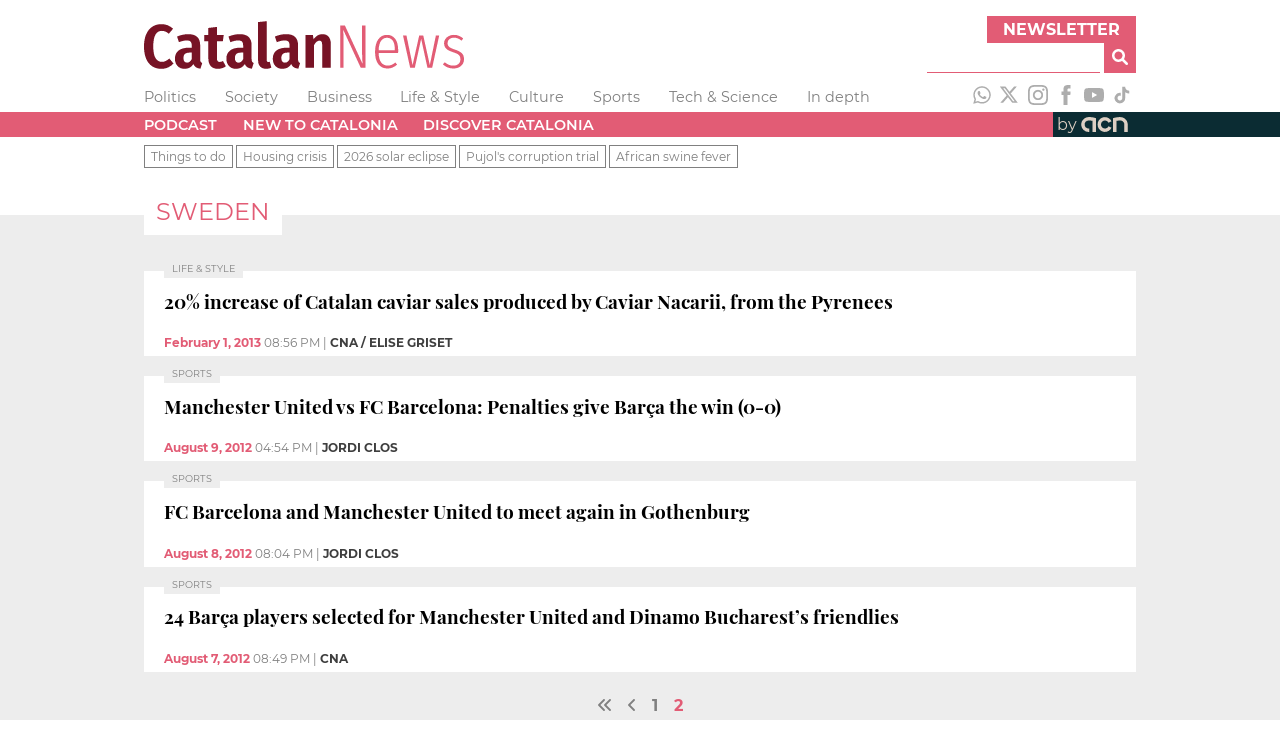

--- FILE ---
content_type: text/html; charset=utf-8
request_url: https://www.catalannews.com/tag/sweden/2
body_size: 10019
content:
<!DOCTYPE html><html lang="en"><head><meta charSet="utf-8"/><link rel="icon" type="image/x-icon" href="/favicon.ico"/><meta name="viewport" content="width=device-width, initial-scale=1"/><title>Catalan News | News in English from Barcelona &amp; Catalonia</title><meta name="description" content="Breaking news and updates from Barcelona &amp; Catalonia. Read news on politics, current affairs, business, culture, and more"/><meta name="next-head-count" content="5"/><link rel="preload" href="/_next/static/css/a506908543576fd5.css" as="style"/><link rel="stylesheet" href="/_next/static/css/a506908543576fd5.css" data-n-g=""/><link rel="preload" href="/_next/static/css/c0692e3b9f2034c4.css" as="style"/><link rel="stylesheet" href="/_next/static/css/c0692e3b9f2034c4.css" data-n-p=""/><noscript data-n-css=""></noscript><script defer="" nomodule="" src="/_next/static/chunks/polyfills-5cd94c89d3acac5f.js"></script><script src="/_next/static/chunks/webpack-67126c93f2ab0145.js" defer=""></script><script src="/_next/static/chunks/framework-5f4595e5518b5600.js" defer=""></script><script src="/_next/static/chunks/main-e428298653d8d213.js" defer=""></script><script src="/_next/static/chunks/pages/_app-476d3b592be33139.js" defer=""></script><script src="/_next/static/chunks/238-03cab81040dcbb9e.js" defer=""></script><script src="/_next/static/chunks/2-cc4de9e33a554a49.js" defer=""></script><script src="/_next/static/chunks/pages/tag/%5B%5B...tag%5D%5D-bc58d0cbf9c8d09f.js" defer=""></script><script src="/_next/static/KZjBNpxleFNx5Vy-7X201/_buildManifest.js" defer=""></script><script src="/_next/static/KZjBNpxleFNx5Vy-7X201/_ssgManifest.js" defer=""></script><script src="/_next/static/KZjBNpxleFNx5Vy-7X201/_middlewareManifest.js" defer=""></script></head><body><div id="__next" data-reactroot=""><div class="header_adsContainer__VPD1b blocks_fixedBlock__PZS4l"><ins data-revive-zoneid="14078" data-revive-id="727bec5e09208690b050ccfc6a45d384"></ins><script async="" src="//servedby.revive-adserver.net/asyncjs.php"></script></div><header class="header_container__9bHJ_"><div class="corporate_corporateBar__KAXIo blocks_fixedBlock__PZS4l"><a class="site-name_siteName__WkpAk" target="_self" href="/"><div><svg width="320px" height="48px" version="1.1" viewBox="0 0 1188.2 177" xml:space="preserve" xmlns="http://www.w3.org/2000/svg"><g transform="translate(-58.49,-60.16)"><path class="icon-logo-catn_st0__E8_49" d="m146.54 75.41c6.88 2.83 13.53 7.07 19.95 12.73l-15.82 18.8c-4.28-3.67-8.48-6.38-12.61-8.14-4.13-1.75-8.56-2.63-13.3-2.63-21.25 0-31.87 19.26-31.87 57.77 0 19.87 2.83 34.39 8.48 43.56s13.52 13.75 23.61 13.75c5.34 0 10.09-1.07 14.21-3.21s8.63-5.2 13.52-9.17l15.36 18.57c-5.35 5.81-11.85 10.55-19.49 14.21-7.65 3.66-16.13 5.5-25.45 5.5-12.99 0-24.34-3.09-34.04-9.28-9.71-6.19-17.23-15.51-22.58-27.97s-8.02-27.78-8.02-45.97c0-17.88 2.75-33.01 8.25-45.4 5.5-12.38 13.14-21.7 22.93-27.97 9.78-6.27 20.86-9.4 33.24-9.4 8.88 0.01 16.76 1.42 23.63 4.25z"></path><path class="icon-logo-catn_st0__E8_49" d="m268.85 210.79c1.15 1.99 3.09 3.59 5.85 4.81l-6.65 21.09c-6.73-0.76-12.19-2.45-16.39-5.04-4.2-2.6-7.45-6.65-9.74-12.15-7.49 11.77-18.42 17.65-32.78 17.65-10.86 0-19.53-3.48-26.02-10.43-6.5-6.96-9.75-16.01-9.75-27.17 0-13.14 4.43-23.23 13.3-30.26 8.86-7.03 21.63-10.55 38.28-10.55h10.78v-6.88c0-7.49-1.42-12.72-4.24-15.7-2.83-2.98-7.53-4.47-14.1-4.47-7.95 0-17.65 2.14-29.12 6.42l-7.11-20.86c6.72-2.9 13.72-5.12 20.98-6.65 7.26-1.52 14.1-2.29 20.52-2.29 15.13 0 26.33 3.52 33.58 10.55 7.26 7.03 10.89 17.5 10.89 31.41v51.12c0 4.28 0.58 7.41 1.72 9.4zm-33.13-9.86v-24.07h-7.57c-7.79 0-13.6 1.64-17.42 4.93s-5.73 8.29-5.73 15.02c0 5.66 1.15 9.97 3.44 12.95s5.58 4.47 9.86 4.47c7.49 0 13.3-4.43 17.42-13.3z"></path><path class="icon-logo-catn_st0__E8_49" d="m362.5 227.76c-3.98 3.06-8.56 5.39-13.75 6.99-5.2 1.61-10.4 2.41-15.59 2.41-11.77 0-20.67-3.36-26.71-10.09-6.04-6.72-9.05-16.12-9.05-28.2v-64.19h-15.6v-22.7h15.59v-26.59l31.87-3.9v30.49h25.22l-3.21 22.7h-22.01v63.96c0 8.71 3.44 13.07 10.32 13.07 3.67 0 7.72-1.22 12.15-3.67z"></path><path class="icon-logo-catn_st0__E8_49" d="m459.82 210.79c1.15 1.99 3.09 3.59 5.85 4.81l-6.65 21.09c-6.73-0.76-12.19-2.45-16.39-5.04-4.2-2.6-7.45-6.65-9.74-12.15-7.49 11.77-18.42 17.65-32.78 17.65-10.86 0-19.53-3.48-26.02-10.43-6.5-6.96-9.74-16.01-9.74-27.17 0-13.14 4.43-23.23 13.3-30.26 8.86-7.03 21.63-10.55 38.28-10.55h10.78v-6.88c0-7.49-1.42-12.72-4.24-15.7-2.83-2.98-7.53-4.47-14.1-4.47-7.95 0-17.65 2.14-29.12 6.42l-7.11-20.86c6.73-2.9 13.72-5.12 20.98-6.65 7.26-1.52 14.1-2.29 20.52-2.29 15.13 0 26.33 3.52 33.58 10.55 7.26 7.03 10.89 17.5 10.89 31.41v51.12c-0.01 4.28 0.57 7.41 1.71 9.4zm-33.13-9.86v-24.07h-7.57c-7.79 0-13.6 1.64-17.42 4.93s-5.73 8.29-5.73 15.02c0 5.66 1.15 9.97 3.44 12.95s5.58 4.47 9.86 4.47c7.49 0 13.3-4.43 17.42-13.3z"></path><path class="icon-logo-catn_st0__E8_49" d="m490.2 228.9c-5.35-5.5-8.03-13.14-8.03-22.93v-142.37l31.87-3.44v144.44c0 4.74 1.98 7.11 5.96 7.11 1.68 0 3.44-0.31 5.27-0.92l6.19 22.01c-5.35 2.9-11.77 4.35-19.26 4.35-9.32 0.01-16.66-2.75-22-8.25z"></path><path class="icon-logo-catn_st0__E8_49" d="m632.23 210.79c1.15 1.99 3.09 3.59 5.85 4.81l-6.65 21.09c-6.73-0.76-12.19-2.45-16.39-5.04-4.2-2.6-7.45-6.65-9.74-12.15-7.49 11.77-18.42 17.65-32.78 17.65-10.86 0-19.53-3.48-26.02-10.43-6.5-6.96-9.75-16.01-9.75-27.17 0-13.14 4.43-23.23 13.3-30.26 8.86-7.03 21.63-10.55 38.28-10.55h10.78v-6.88c0-7.49-1.42-12.72-4.24-15.7-2.83-2.98-7.53-4.47-14.1-4.47-7.95 0-17.65 2.14-29.12 6.42l-7.11-20.86c6.72-2.9 13.72-5.12 20.98-6.65 7.26-1.52 14.1-2.29 20.52-2.29 15.13 0 26.33 3.52 33.59 10.55s10.89 17.5 10.89 31.41v51.12c-0.02 4.28 0.56 7.41 1.71 9.4zm-33.13-9.86v-24.07h-7.57c-7.79 0-13.6 1.64-17.42 4.93s-5.73 8.29-5.73 15.02c0 5.66 1.15 9.97 3.44 12.95s5.58 4.47 9.86 4.47c7.48 0 13.29-4.43 17.42-13.3z"></path><path class="icon-logo-catn_st0__E8_49" d="m743.87 117.82c5.42 6.35 8.14 15.02 8.14 26.02v89.64h-31.87v-85.28c0-5.65-0.88-9.7-2.64-12.15-1.76-2.44-4.32-3.67-7.68-3.67-6.88 0-13.52 5.58-19.95 16.74v84.37h-31.86v-121.51h27.74l2.29 15.36c4.58-6.26 9.51-11 14.79-14.21s11.42-4.81 18.46-4.81c9.63-0.01 17.15 3.16 22.58 9.5z"></path><path class="icon-logo-catn_st1__rxoDz" d="m880.85 233.49h-17.42l-65.57-142.14c1.22 14.06 1.83 31.87 1.83 53.42v88.72h-12.61v-157.05h17.42l65.57 142.37c-1.22-18.34-1.83-33.77-1.83-46.31v-96.06h12.61z"></path><path class="icon-logo-catn_st1__rxoDz" d="m1001.9 178.7h-72.21c0.61 16.05 3.89 27.78 9.86 35.19 5.96 7.41 13.83 11.12 23.61 11.12 5.65 0 10.66-0.92 15.02-2.75 4.36-1.84 8.9-4.74 13.64-8.71l6.42 8.02c-5.35 4.74-10.89 8.33-16.62 10.78s-12.03 3.67-18.91 3.67c-14.37 0-25.68-5.35-33.93-16.05s-12.38-25.83-12.38-45.39c0-19.87 3.93-35.42 11.81-46.65 7.87-11.24 18.61-16.85 32.21-16.85s24 5.04 31.18 15.13 10.78 24.38 10.78 42.87c-0.02 3.35-0.18 6.56-0.48 9.62zm-12.15-13.76c0-13.91-2.45-24.57-7.34-31.98s-12.23-11.12-22.01-11.12c-8.87 0-16.05 3.75-21.55 11.23-5.5 7.49-8.56 19.34-9.17 35.54h60.07z"></path><path class="icon-logo-catn_st1__rxoDz" d="m1154.6 113.58-26.14 119.9h-17.42l-23.38-107.75-23.61 107.75h-17.2l-26.59-119.9h12.84l22.7 109.59 24.53-109.59h15.13l24.3 109.59 22.47-109.59z"></path><path class="icon-logo-catn_st1__rxoDz" d="m1227.7 114.39c5.5 2.22 10.85 5.54 16.05 9.97l-5.96 8.25c-4.89-3.82-9.51-6.61-13.87-8.37-4.36-1.75-9.13-2.64-14.33-2.64-7.18 0-12.95 1.84-17.31 5.5-4.35 3.67-6.53 8.71-6.53 15.13 0 5.65 1.91 10.13 5.73 13.41 3.82 3.29 10.69 6.54 20.63 9.74 12.38 3.98 21.24 8.6 26.6 13.87 5.35 5.27 8.02 12.65 8.02 22.12 0 10.55-3.75 18.96-11.24 25.22-7.49 6.27-16.89 9.4-28.2 9.4-8.1 0-15.28-1.34-21.55-4.01s-12.08-6.46-17.43-11.35l7.11-7.79c4.89 4.12 9.82 7.22 14.79 9.28 4.96 2.06 10.66 3.09 17.08 3.09 7.8 0 14.1-2.06 18.91-6.19 4.82-4.12 7.22-9.86 7.22-17.19 0-4.89-0.8-8.83-2.41-11.81s-4.43-5.62-8.48-7.91-9.9-4.66-17.54-7.11c-11.62-3.67-19.91-8.02-24.88-13.07-4.97-5.04-7.45-11.54-7.45-19.49 0-5.96 1.6-11.31 4.81-16.05s7.6-8.48 13.18-11.23 11.73-4.13 18.46-4.13c6.9 0.03 13.09 1.14 18.59 3.36z"></path></g></svg></div></a><div class="corporate_subscribeAndSearch__GnrRk"><div class="corporate_subscribe__nuT_x"><button class="corporate_button__xzw5k forms_button__RzEmr" type="button">Newsletter</button></div><div class="search_search__3eOp_"><form class="search_searchForm__9zB7J"><div class="search_anyText__FbVe2"><input type="text" id="search-input" class="search_searchField__ETR4y" name="anyText"/></div><button class="search_searchButton__v0ira forms_button__RzEmr" type="submit" title="Search"><svg aria-hidden="true" focusable="false" data-prefix="fas" data-icon="magnifying-glass" class="svg-inline--fa fa-magnifying-glass " role="img" xmlns="http://www.w3.org/2000/svg" viewBox="0 0 512 512"><path fill="currentColor" d="M500.3 443.7l-119.7-119.7c27.22-40.41 40.65-90.9 33.46-144.7C401.8 87.79 326.8 13.32 235.2 1.723C99.01-15.51-15.51 99.01 1.724 235.2c11.6 91.64 86.08 166.7 177.6 178.9c53.8 7.189 104.3-6.236 144.7-33.46l119.7 119.7c15.62 15.62 40.95 15.62 56.57 0C515.9 484.7 515.9 459.3 500.3 443.7zM79.1 208c0-70.58 57.42-128 128-128s128 57.42 128 128c0 70.58-57.42 128-128 128S79.1 278.6 79.1 208z"></path></svg></button></form></div></div></div><div class="sections_container__j1uPF blocks_fixedBlock__PZS4l"><ul class="sections_navList__EpyFx nav-styles_navList__EmeCR"><li class="sections_navListItem__BvcXr nav-styles_navListItem__PTb5W"><a class="sections_navLink__DKHf7 font-variants_sansSerif__YL_kO" href="/politics">Politics</a></li><li class="sections_navListItem__BvcXr nav-styles_navListItem__PTb5W"><a class="sections_navLink__DKHf7 font-variants_sansSerif__YL_kO" href="/society-science">Society</a></li><li class="sections_navListItem__BvcXr nav-styles_navListItem__PTb5W"><a class="sections_navLink__DKHf7 font-variants_sansSerif__YL_kO" href="/business">Business</a></li><li class="sections_navListItem__BvcXr nav-styles_navListItem__PTb5W"><a class="sections_navLink__DKHf7 font-variants_sansSerif__YL_kO" href="/life-style">Life &amp; Style</a></li><li class="sections_navListItem__BvcXr nav-styles_navListItem__PTb5W"><a class="sections_navLink__DKHf7 font-variants_sansSerif__YL_kO" href="/culture">Culture</a></li><li class="sections_navListItem__BvcXr nav-styles_navListItem__PTb5W"><a class="sections_navLink__DKHf7 font-variants_sansSerif__YL_kO" href="/sports">Sports</a></li><li class="sections_navListItem__BvcXr nav-styles_navListItem__PTb5W"><a class="sections_navLink__DKHf7 font-variants_sansSerif__YL_kO" href="/tech-science">Tech &amp; Science</a></li><li class="sections_navListItem__BvcXr nav-styles_navListItem__PTb5W"><a class="sections_navLink__DKHf7 font-variants_sansSerif__YL_kO" href="/in-depth">In depth</a></li></ul><div class="sections_socialNetworks__cInB8"><a href="https://www.whatsapp.com/channel/0029VadhWnQLSmbgqsYrFC33" target="_blank" rel="noopener noreferrer" title="WhatsApp"><svg xmlns="http://www.w3.org/2000/svg" version="1.1" viewBox="0 0 448 512" width="20px" height="20px" class="responsive-icon_icon__A_FlF" fill="#adadad"><path d="m380.9 97.1c-41.9-42-97.7-65.1-157-65.1-122.4 0-222 99.6-222 222 0 39.1 10.2 77.3 29.6 111l-31.5 115 117.7-30.9c32.4 17.7 68.9 27 106.1 27h0.1c122.3 0 224.1-99.6 224.1-222 0-59.3-25.2-115-67.1-157zm-157 341.6c-33.2 0-65.7-8.9-94-25.7l-6.7-4-69.8 18.3 18.6-68.1-4.4-7c-18.5-29.4-28.2-63.3-28.2-98.2 0-101.7 82.8-184.5 184.6-184.5 49.3 0 95.6 19.2 130.4 54.1s56.2 81.2 56.1 130.5c0 101.8-84.9 184.6-186.6 184.6zm101.2-138.2c-5.5-2.8-32.8-16.2-37.9-18-5.1-1.9-8.8-2.8-12.5 2.8s-14.3 18-17.6 21.8c-3.2 3.7-6.5 4.2-12 1.4-32.6-16.3-54-29.1-75.5-66-5.7-9.8 5.7-9.1 16.3-30.3 1.8-3.7 0.9-6.9-0.5-9.7s-12.5-30.1-17.1-41.2c-4.5-10.8-9.1-9.3-12.5-9.5-3.2-0.2-6.9-0.2-10.6-0.2s-9.7 1.4-14.8 6.9c-5.1 5.6-19.4 19-19.4 46.3s19.9 53.7 22.6 57.4c2.8 3.7 39.1 59.7 94.8 83.8 35.2 15.2 49 16.5 66.6 13.9 10.7-1.6 32.8-13.4 37.4-26.4s4.6-24.1 3.2-26.4c-1.3-2.5-5-3.9-10.5-6.6z"></path></svg></a><a href="https://twitter.com/catalannews" target="_blank" rel="noopener noreferrer" title="Twitter"><svg version="1.1" viewBox="0 0 512 512" xmlns="http://www.w3.org/2000/svg" width="20px" height="20px" class="responsive-icon_icon__A_FlF" fill="#adadad"><g transform="translate(-30,-7)"><path d="M389.2 48h70.6L305.6 224.2 487 464H345L233.7 318.6 106.5 464H35.8L200.7 275.5 26.8 48H172.4L272.9 180.9 389.2 48zM364.4 421.8h39.1L151.1 88h-42L364.4 421.8z"></path></g></svg></a><a href="https://www.instagram.com/catalannewsacn" target="_blank" rel="noopener noreferrer" title="Instagram"><svg version="1.1" viewBox="0 0 26 26" xmlns="http://www.w3.org/2000/svg" width="20px" height="20px" class="responsive-icon_icon__A_FlF" fill="#adadad"><g transform="translate(-4.26,-4.26)"><g><path d="m17.26 6.6c3.47 0 3.88 0.01 5.25 0.08 1.27 0.06 1.96 0.27 2.41 0.45 0.61 0.24 1.04 0.52 1.49 0.97 0.46 0.46 0.74 0.89 0.97 1.49 0.18 0.46 0.39 1.15 0.45 2.41 0.06 1.37 0.08 1.78 0.08 5.25s-0.01 3.88-0.08 5.25c-0.06 1.27-0.27 1.96-0.45 2.41-0.24 0.61-0.52 1.04-0.97 1.5-0.45 0.45-0.89 0.74-1.49 0.97-0.46 0.18-1.15 0.39-2.41 0.45-1.37 0.06-1.78 0.08-5.25 0.08s-3.88-0.01-5.25-0.08c-1.27-0.06-1.96-0.27-2.41-0.45-0.61-0.24-1.04-0.52-1.5-0.97-0.45-0.46-0.74-0.89-0.97-1.5-0.18-0.46-0.39-1.15-0.45-2.41-0.06-1.37-0.08-1.78-0.08-5.25s0.01-3.88 0.08-5.25c0.06-1.27 0.27-1.96 0.45-2.41 0.23-0.61 0.51-1.04 0.97-1.49 0.46-0.46 0.89-0.74 1.5-0.97 0.46-0.18 1.15-0.39 2.41-0.45 1.37-0.07 1.78-0.08 5.25-0.08m0-2.34c-3.53 0-3.97 0.02-5.36 0.08-1.38 0.06-2.33 0.28-3.16 0.6-0.86 0.33-1.58 0.78-2.3 1.5s-1.17 1.45-1.5 2.3c-0.32 0.83-0.54 1.77-0.6 3.16s-0.08 1.83-0.08 5.36 0.01 3.97 0.08 5.36c0.06 1.38 0.28 2.33 0.6 3.16 0.33 0.85 0.78 1.58 1.5 2.3s1.45 1.17 2.3 1.5c0.83 0.32 1.77 0.54 3.16 0.6s1.83 0.08 5.36 0.08 3.97-0.01 5.36-0.08c1.38-0.06 2.33-0.28 3.16-0.6 0.86-0.33 1.58-0.78 2.3-1.5s1.17-1.45 1.5-2.3c0.32-0.83 0.54-1.77 0.6-3.16s0.08-1.83 0.08-5.36-0.01-3.97-0.08-5.36c-0.06-1.38-0.28-2.33-0.6-3.16-0.33-0.85-0.78-1.58-1.5-2.3s-1.45-1.17-2.3-1.5c-0.83-0.32-1.78-0.54-3.16-0.6-1.39-0.07-1.83-0.08-5.36-0.08"></path><path d="m17.26 10.58c-3.69 0-6.68 2.99-6.68 6.68s2.99 6.68 6.68 6.68 6.68-2.99 6.68-6.68-2.99-6.68-6.68-6.68m0 11.01c-2.39 0-4.33-1.94-4.33-4.33s1.94-4.33 4.33-4.33 4.33 1.94 4.33 4.33-1.94 4.33-4.33 4.33"></path><path d="m25.76 10.32c0 0.86-0.7 1.56-1.56 1.56s-1.56-0.7-1.56-1.56 0.7-1.56 1.56-1.56 1.56 0.7 1.56 1.56"></path></g></g></svg></a><a href="https://www.facebook.com/catalannews" target="_blank" rel="noopener noreferrer" title="Facebook"><svg version="1.1" viewBox="0 0 11.54 25" xmlns="http://www.w3.org/2000/svg" width="20px" height="20px" class="responsive-icon_icon__A_FlF" fill="#adadad"><g transform="translate(-11.48,-4.76)"><path d="m14.11 29.76h5.03v-12.6h3.51l0.37-4.22h-3.89v-2.4c0-0.99 0.2-1.39 1.16-1.39h2.72v-4.39h-3.48c-3.74 0-5.43 1.65-5.43 4.81v3.36h-2.62v4.27h2.62v12.56z"></path></g></svg></a><a href="https://www.youtube.com/catalannewsagency" target="_blank" rel="noopener noreferrer" title="Youtube"><svg version="1.1" viewBox="0 0 37.96 26.76" xmlns="http://www.w3.org/2000/svg" width="20px" height="20px" class="responsive-icon_icon__A_FlF" fill="#adadad"><path d="m37.16 4.18c-0.44-1.64-1.72-2.94-3.36-3.38-2.96-0.8-14.83-0.8-14.83-0.8s-11.87 0-14.83 0.8c-1.62 0.45-2.91 1.74-3.35 3.38-0.79 2.98-0.79 9.2-0.79 9.2s0 6.22 0.79 9.2c0.44 1.64 1.72 2.94 3.36 3.38 2.96 0.8 14.83 0.8 14.83 0.8s11.87 0 14.83-0.8c1.63-0.44 2.92-1.73 3.36-3.38 0.79-2.98 0.79-9.2 0.79-9.2s0-6.22-0.8-9.2zm-22.06 14.84v-11.28l9.92 5.64z"></path></svg></a><a href="https://www.tiktok.com/@catalan_news" target="_blank" rel="noopener noreferrer" title="TikTok"><svg version="1.1" viewBox="0 0 24 24" xmlns="http://www.w3.org/2000/svg" width="20px" height="20px" class="responsive-icon_icon__A_FlF" fill="#adadad"><path stroke="none" d="M19.589 6.686a4.793 4.793 0 0 1-3.77-4.245V2h-3.445v13.672a2.896 2.896 0 0 1-5.201 1.743l-.002-.001.002.001a2.895 2.895 0 0 1 3.183-4.51v-3.5a6.329 6.329 0 0 0-5.394 10.692 6.33 6.33 0 0 0 10.857-4.424V8.687a8.182 8.182 0 0 0 4.773 1.526V6.79a4.831 4.831 0 0 1-1.003-.104z"></path></svg></a></div></div><div class="menu_container__mqYiU"><nav class="menu_block__uGLpy blocks_fixedBlock__PZS4l"><div class="menu_links__L4qvH"><ul class="menu_navList__7uzja nav-styles_navList__EmeCR"><li class="menu_navListItem__2hQDX nav-styles_navListItem__PTb5W"><a class="menu_navLink__BmPYk font-variants_sansSerif__YL_kO" href="/podcast">Podcast</a></li><li class="menu_navListItem__2hQDX nav-styles_navListItem__PTb5W"><a class="menu_navLink__BmPYk font-variants_sansSerif__YL_kO" href="/new-to-catalonia">New to Catalonia</a></li><li class="menu_navListItem__2hQDX nav-styles_navListItem__PTb5W"><a class="menu_navLink__BmPYk font-variants_sansSerif__YL_kO" href="/discover-catalonia">Discover Catalonia</a></li></ul></div><a href="https://www.acn.cat/" rel="noreferrer" target="_blank" class="menu_by__nw8Ug font-variants_sansSerif__YL_kO"><span>by</span><svg version="1.1" viewBox="0 0 154.71 62.06" xmlns="http://www.w3.org/2000/svg" width="55.2px" height="24.8px" class="responsive-icon_icon__A_FlF"><g transform="matrix(0 0 154.71 62.06)" fill="#DDCFC3"><path d="M78.57 51.7c-11.36 0-20.61-9.25-20.61-20.61s9.25-20.61 20.61-20.61c7.87 0 14.94 4.38 18.45 11.42l-8.44 4.21c-1.91-3.82-5.75-6.2-10.02-6.2-6.17 0-11.18 5.02-11.18 11.18s5.02 11.18 11.18 11.18c4.28 0 8.13-2.39 10.03-6.23l8.45 4.18C93.54 47.3 86.45 51.7 78.56 51.7ZM142.69 31.15c0-2.88-.6-5.6-1.67-8.06 0-.02-.02-.04-.02-.05-.22-.52-.47-1.02-.73-1.51-.15-.29-.32-.57-.49-.85-.11-.19-.22-.38-.34-.56-3.59-5.68-9.87-9.48-17.04-9.61-10.15-.68-21.03 2.99-21.03 2.99l.05 38.13h9.43l-.05-30.59s4.27-1.06 11.23-1.06c.93 0 1.81.1 2.64.26 4.9 1.19 8.55 5.6 8.55 10.86v20.53h9.43l.05-20.46ZM30.76 10.58C20.19 11.8 12.02 20.36 12.02 31.1c0 11.3 9.13 20.49 20.4 20.61s2.23.01 2.23.01v-9.44h-2.03c-6.16 0-11.18-5.01-11.18-11.18 0-6.16 4.26-11.19 11.23-11.19s11.23 1.06 11.23 1.06v30.65h9.43V13.43s-12.02-4.06-22.59-2.85Z" class="cls-1"></path></g></svg></a></nav></div><div class="collections_container__JTUIj collections_clear__288sn"><nav class="collections_block__CuSFE blocks_fixedBlock__PZS4l"><ul class="collections_navList__QnBOl nav-styles_navList__EmeCR"><li class="collections_navListItem__vf6e8 font-variants_sansSerif__YL_kO font-variants_smallText__o3uyQ"><a href="/things-to-do">Things to do</a></li><li class="collections_navListItem__vf6e8 font-variants_sansSerif__YL_kO font-variants_smallText__o3uyQ"><a href="/housing-crisis">Housing crisis</a></li><li class="collections_navListItem__vf6e8 font-variants_sansSerif__YL_kO font-variants_smallText__o3uyQ"><a href="/2026-solar-eclipse">2026 solar eclipse</a></li><li class="collections_navListItem__vf6e8 font-variants_sansSerif__YL_kO font-variants_smallText__o3uyQ"><a href="/pujol-trial">Pujol&#x27;s corruption trial</a></li><li class="collections_navListItem__vf6e8 font-variants_sansSerif__YL_kO font-variants_smallText__o3uyQ"><a href="/african-swine-fever">African swine fever</a></li></ul></nav></div></header><main class="paginated-list_main__pjfJn"><section class="paginated-list_section__KhTCt blocks_fixedBlock__PZS4l"><div class="paginated-list_category__8bjUZ"><h1 class="paginated-list_title__GnJEQ font-variants_sansSerif__YL_kO"><span>sweden</span></h1></div><div class="search-grid_grid__44_vt"><article><a class="home-story_link__6nXJf home-story_flat__WnMcJ" href="/life-style/item/20-increase-of-catalan-caviar-sales-produced-by-caviar-nacarii-from-the-pyrenees"><div class="texts_texts__Shttp texts_defaultBackground__x4Sze"><p class="sections_section__tW8kI font-variants_sansSerif__YL_kO font-variants_tinyText__nuEQ8 sections_left__izpLW"><span></span></p><div class="title_titleContainer__XHe7C"><h3 class="title_title__O7_rR font-variants_serif__Mzv5j">20% increase of Catalan caviar sales produced by Caviar Nacarii, from the Pyrenees</h3></div><p class="authorship-location-and-publish-up-date_authorshipAndLocation__sqxds font-variants_smallText__o3uyQ"><strong>February 1, 2013</strong> <!-- -->08:56 PM<!-- --> | <span>CNA / Elise Griset</span></p><div class="subtitle_subtitleContainer__Cct3R subtitle_hideSubtitle__trY3J"><p class="subtitle_subtitle__AqNlS">The Catalan brand sold 812 kilograms of caviar in 2012, all being produced in the Vall d’Aran County, in the north-western corner of Catalonia, in the middle of the Pyrenees. The sales increase is due to the growth in the international sales of its product. The 2012 main market has been Russia but now they are trying to introduce its caviar to Sweden and Taiwan. Therefore, they will be present in 10 countries in Europe and Asia. Besides caviar, the company also sold 7.5 tons of sturgeon meat which represents a 7% rise over the previous year.</p></div></div></a></article><article><a class="home-story_link__6nXJf home-story_flat__WnMcJ" href="/sports/item/manchester-united-vs-fc-barcelona-penalties-give-barca-the-win-0-0"><div class="texts_texts__Shttp texts_defaultBackground__x4Sze"><p class="sections_section__tW8kI font-variants_sansSerif__YL_kO font-variants_tinyText__nuEQ8 sections_left__izpLW"><span></span></p><div class="title_titleContainer__XHe7C"><h3 class="title_title__O7_rR font-variants_serif__Mzv5j">Manchester United vs FC Barcelona: Penalties give Barça the win (0-0)</h3></div><p class="authorship-location-and-publish-up-date_authorshipAndLocation__sqxds font-variants_smallText__o3uyQ"><strong>August 9, 2012</strong> <!-- -->04:54 PM<!-- --> | <span>Jordi Clos</span></p><div class="subtitle_subtitleContainer__Cct3R subtitle_hideSubtitle__trY3J"><p class="subtitle_subtitle__AqNlS">Barça beat Manchester United in a penalty shootout in the ‘SuperMatchen’ Trophy in Gothenburg tonight. Barça controlled most of the game, though they needed a penalty save from Víctor Valdés to keep the scores level after 90 minutes. Jordi Alba made his debut with FC Barcelona.</p></div></div></a></article><article><a class="home-story_link__6nXJf home-story_flat__WnMcJ" href="/sports/item/fc-barcelona-and-manchester-united-to-meet-again-in-gothenburg"><div class="texts_texts__Shttp texts_defaultBackground__x4Sze"><p class="sections_section__tW8kI font-variants_sansSerif__YL_kO font-variants_tinyText__nuEQ8 sections_left__izpLW"><span></span></p><div class="title_titleContainer__XHe7C"><h3 class="title_title__O7_rR font-variants_serif__Mzv5j">FC Barcelona and Manchester United to meet again in Gothenburg</h3></div><p class="authorship-location-and-publish-up-date_authorshipAndLocation__sqxds font-variants_smallText__o3uyQ"><strong>August 8, 2012</strong> <!-- -->08:04 PM<!-- --> | <span>Jordi Clos</span></p><div class="subtitle_subtitleContainer__Cct3R subtitle_hideSubtitle__trY3J"><p class="subtitle_subtitle__AqNlS">Manchester United and FC Barcelona meet in Sweden in a re-run of the Champions League finals of 2009 and 2011, both of which were won by Barça. Jordi Alba, Fontàs and Villa are all going on the ‘mini-tour’ as they get in shape for the new season.</p></div></div></a></article><article><a class="home-story_link__6nXJf home-story_flat__WnMcJ" href="/sports/item/24-barca-players-selected-for-manchester-united-and-dinamo-bucharests-friendlies"><div class="texts_texts__Shttp texts_defaultBackground__x4Sze"><p class="sections_section__tW8kI font-variants_sansSerif__YL_kO font-variants_tinyText__nuEQ8 sections_left__izpLW"><span></span></p><div class="title_titleContainer__XHe7C"><h3 class="title_title__O7_rR font-variants_serif__Mzv5j">24 Barça players selected for Manchester United and Dinamo Bucharest’s friendlies</h3></div><p class="authorship-location-and-publish-up-date_authorshipAndLocation__sqxds font-variants_smallText__o3uyQ"><strong>August 7, 2012</strong> <!-- -->08:49 PM<!-- --> | <span>CNA</span></p><div class="subtitle_subtitleContainer__Cct3R subtitle_hideSubtitle__trY3J"><p class="subtitle_subtitle__AqNlS">FC Barcelona’s Manager, Tito Vilanova, has taken every player he can, including Jordi Alba, as well as Villa and Fontàs, for the forthcoming friendly games against Manchester United and Dinamo Bucharest. Jonathan dos Santos, with a sprain, didn’t train on Tuesday and stays in Barcelona.</p></div></div></a></article></div><nav><ul class="paginator_list__GEk_u font-variants_sansSerif__YL_kO blocks_fixedBlock__PZS4l"><a href="/tag/sweden"><li class="paginator_page__DLg4h"><svg aria-labelledby="svg-inline--fa-title-23xzTaYDyk6j" data-prefix="fas" data-icon="angles-left" class="svg-inline--fa fa-angles-left " role="img" xmlns="http://www.w3.org/2000/svg" viewBox="0 0 448 512"><title id="svg-inline--fa-title-23xzTaYDyk6j">First page</title><path fill="currentColor" d="M77.25 256l137.4-137.4c12.5-12.5 12.5-32.75 0-45.25s-32.75-12.5-45.25 0l-160 160c-12.5 12.5-12.5 32.75 0 45.25l160 160C175.6 444.9 183.8 448 192 448s16.38-3.125 22.62-9.375c12.5-12.5 12.5-32.75 0-45.25L77.25 256zM269.3 256l137.4-137.4c12.5-12.5 12.5-32.75 0-45.25s-32.75-12.5-45.25 0l-160 160c-12.5 12.5-12.5 32.75 0 45.25l160 160C367.6 444.9 375.8 448 384 448s16.38-3.125 22.62-9.375c12.5-12.5 12.5-32.75 0-45.25L269.3 256z"></path></svg></li></a><a href="/tag/sweden/1"><li class="paginator_page__DLg4h"><svg aria-labelledby="svg-inline--fa-title-D1EytbdMFp4W" data-prefix="fas" data-icon="angle-left" class="svg-inline--fa fa-angle-left " role="img" xmlns="http://www.w3.org/2000/svg" viewBox="0 0 256 512"><title id="svg-inline--fa-title-D1EytbdMFp4W">Previous page</title><path fill="currentColor" d="M192 448c-8.188 0-16.38-3.125-22.62-9.375l-160-160c-12.5-12.5-12.5-32.75 0-45.25l160-160c12.5-12.5 32.75-12.5 45.25 0s12.5 32.75 0 45.25L77.25 256l137.4 137.4c12.5 12.5 12.5 32.75 0 45.25C208.4 444.9 200.2 448 192 448z"></path></svg></li></a><a title="Go to page 1" href="/tag/sweden/1"><li class="paginator_page__DLg4h">1</li></a><a title="Go to page 2" href="/tag/sweden/2"><li class="paginator_page__DLg4h paginator_active__ar2Zt">2</li></a></ul></nav><p class="paginated-list_longDescription__hgLtv"></p></section></main><footer class="footer_section__uEc8D footer_clear__Qkauf"><div class="footer_block__tnIrs blocks_fixedBlock__PZS4l"><a class="site-name_siteName__WkpAk" target="_self" href="/"><div><svg width="320px" height="48px" version="1.1" viewBox="0 0 1188.2 177" xml:space="preserve" xmlns="http://www.w3.org/2000/svg"><g transform="translate(-58.49,-60.16)"><path class="icon-logo-catn_st0__E8_49" d="m146.54 75.41c6.88 2.83 13.53 7.07 19.95 12.73l-15.82 18.8c-4.28-3.67-8.48-6.38-12.61-8.14-4.13-1.75-8.56-2.63-13.3-2.63-21.25 0-31.87 19.26-31.87 57.77 0 19.87 2.83 34.39 8.48 43.56s13.52 13.75 23.61 13.75c5.34 0 10.09-1.07 14.21-3.21s8.63-5.2 13.52-9.17l15.36 18.57c-5.35 5.81-11.85 10.55-19.49 14.21-7.65 3.66-16.13 5.5-25.45 5.5-12.99 0-24.34-3.09-34.04-9.28-9.71-6.19-17.23-15.51-22.58-27.97s-8.02-27.78-8.02-45.97c0-17.88 2.75-33.01 8.25-45.4 5.5-12.38 13.14-21.7 22.93-27.97 9.78-6.27 20.86-9.4 33.24-9.4 8.88 0.01 16.76 1.42 23.63 4.25z"></path><path class="icon-logo-catn_st0__E8_49" d="m268.85 210.79c1.15 1.99 3.09 3.59 5.85 4.81l-6.65 21.09c-6.73-0.76-12.19-2.45-16.39-5.04-4.2-2.6-7.45-6.65-9.74-12.15-7.49 11.77-18.42 17.65-32.78 17.65-10.86 0-19.53-3.48-26.02-10.43-6.5-6.96-9.75-16.01-9.75-27.17 0-13.14 4.43-23.23 13.3-30.26 8.86-7.03 21.63-10.55 38.28-10.55h10.78v-6.88c0-7.49-1.42-12.72-4.24-15.7-2.83-2.98-7.53-4.47-14.1-4.47-7.95 0-17.65 2.14-29.12 6.42l-7.11-20.86c6.72-2.9 13.72-5.12 20.98-6.65 7.26-1.52 14.1-2.29 20.52-2.29 15.13 0 26.33 3.52 33.58 10.55 7.26 7.03 10.89 17.5 10.89 31.41v51.12c0 4.28 0.58 7.41 1.72 9.4zm-33.13-9.86v-24.07h-7.57c-7.79 0-13.6 1.64-17.42 4.93s-5.73 8.29-5.73 15.02c0 5.66 1.15 9.97 3.44 12.95s5.58 4.47 9.86 4.47c7.49 0 13.3-4.43 17.42-13.3z"></path><path class="icon-logo-catn_st0__E8_49" d="m362.5 227.76c-3.98 3.06-8.56 5.39-13.75 6.99-5.2 1.61-10.4 2.41-15.59 2.41-11.77 0-20.67-3.36-26.71-10.09-6.04-6.72-9.05-16.12-9.05-28.2v-64.19h-15.6v-22.7h15.59v-26.59l31.87-3.9v30.49h25.22l-3.21 22.7h-22.01v63.96c0 8.71 3.44 13.07 10.32 13.07 3.67 0 7.72-1.22 12.15-3.67z"></path><path class="icon-logo-catn_st0__E8_49" d="m459.82 210.79c1.15 1.99 3.09 3.59 5.85 4.81l-6.65 21.09c-6.73-0.76-12.19-2.45-16.39-5.04-4.2-2.6-7.45-6.65-9.74-12.15-7.49 11.77-18.42 17.65-32.78 17.65-10.86 0-19.53-3.48-26.02-10.43-6.5-6.96-9.74-16.01-9.74-27.17 0-13.14 4.43-23.23 13.3-30.26 8.86-7.03 21.63-10.55 38.28-10.55h10.78v-6.88c0-7.49-1.42-12.72-4.24-15.7-2.83-2.98-7.53-4.47-14.1-4.47-7.95 0-17.65 2.14-29.12 6.42l-7.11-20.86c6.73-2.9 13.72-5.12 20.98-6.65 7.26-1.52 14.1-2.29 20.52-2.29 15.13 0 26.33 3.52 33.58 10.55 7.26 7.03 10.89 17.5 10.89 31.41v51.12c-0.01 4.28 0.57 7.41 1.71 9.4zm-33.13-9.86v-24.07h-7.57c-7.79 0-13.6 1.64-17.42 4.93s-5.73 8.29-5.73 15.02c0 5.66 1.15 9.97 3.44 12.95s5.58 4.47 9.86 4.47c7.49 0 13.3-4.43 17.42-13.3z"></path><path class="icon-logo-catn_st0__E8_49" d="m490.2 228.9c-5.35-5.5-8.03-13.14-8.03-22.93v-142.37l31.87-3.44v144.44c0 4.74 1.98 7.11 5.96 7.11 1.68 0 3.44-0.31 5.27-0.92l6.19 22.01c-5.35 2.9-11.77 4.35-19.26 4.35-9.32 0.01-16.66-2.75-22-8.25z"></path><path class="icon-logo-catn_st0__E8_49" d="m632.23 210.79c1.15 1.99 3.09 3.59 5.85 4.81l-6.65 21.09c-6.73-0.76-12.19-2.45-16.39-5.04-4.2-2.6-7.45-6.65-9.74-12.15-7.49 11.77-18.42 17.65-32.78 17.65-10.86 0-19.53-3.48-26.02-10.43-6.5-6.96-9.75-16.01-9.75-27.17 0-13.14 4.43-23.23 13.3-30.26 8.86-7.03 21.63-10.55 38.28-10.55h10.78v-6.88c0-7.49-1.42-12.72-4.24-15.7-2.83-2.98-7.53-4.47-14.1-4.47-7.95 0-17.65 2.14-29.12 6.42l-7.11-20.86c6.72-2.9 13.72-5.12 20.98-6.65 7.26-1.52 14.1-2.29 20.52-2.29 15.13 0 26.33 3.52 33.59 10.55s10.89 17.5 10.89 31.41v51.12c-0.02 4.28 0.56 7.41 1.71 9.4zm-33.13-9.86v-24.07h-7.57c-7.79 0-13.6 1.64-17.42 4.93s-5.73 8.29-5.73 15.02c0 5.66 1.15 9.97 3.44 12.95s5.58 4.47 9.86 4.47c7.48 0 13.29-4.43 17.42-13.3z"></path><path class="icon-logo-catn_st0__E8_49" d="m743.87 117.82c5.42 6.35 8.14 15.02 8.14 26.02v89.64h-31.87v-85.28c0-5.65-0.88-9.7-2.64-12.15-1.76-2.44-4.32-3.67-7.68-3.67-6.88 0-13.52 5.58-19.95 16.74v84.37h-31.86v-121.51h27.74l2.29 15.36c4.58-6.26 9.51-11 14.79-14.21s11.42-4.81 18.46-4.81c9.63-0.01 17.15 3.16 22.58 9.5z"></path><path class="icon-logo-catn_st1__rxoDz" d="m880.85 233.49h-17.42l-65.57-142.14c1.22 14.06 1.83 31.87 1.83 53.42v88.72h-12.61v-157.05h17.42l65.57 142.37c-1.22-18.34-1.83-33.77-1.83-46.31v-96.06h12.61z"></path><path class="icon-logo-catn_st1__rxoDz" d="m1001.9 178.7h-72.21c0.61 16.05 3.89 27.78 9.86 35.19 5.96 7.41 13.83 11.12 23.61 11.12 5.65 0 10.66-0.92 15.02-2.75 4.36-1.84 8.9-4.74 13.64-8.71l6.42 8.02c-5.35 4.74-10.89 8.33-16.62 10.78s-12.03 3.67-18.91 3.67c-14.37 0-25.68-5.35-33.93-16.05s-12.38-25.83-12.38-45.39c0-19.87 3.93-35.42 11.81-46.65 7.87-11.24 18.61-16.85 32.21-16.85s24 5.04 31.18 15.13 10.78 24.38 10.78 42.87c-0.02 3.35-0.18 6.56-0.48 9.62zm-12.15-13.76c0-13.91-2.45-24.57-7.34-31.98s-12.23-11.12-22.01-11.12c-8.87 0-16.05 3.75-21.55 11.23-5.5 7.49-8.56 19.34-9.17 35.54h60.07z"></path><path class="icon-logo-catn_st1__rxoDz" d="m1154.6 113.58-26.14 119.9h-17.42l-23.38-107.75-23.61 107.75h-17.2l-26.59-119.9h12.84l22.7 109.59 24.53-109.59h15.13l24.3 109.59 22.47-109.59z"></path><path class="icon-logo-catn_st1__rxoDz" d="m1227.7 114.39c5.5 2.22 10.85 5.54 16.05 9.97l-5.96 8.25c-4.89-3.82-9.51-6.61-13.87-8.37-4.36-1.75-9.13-2.64-14.33-2.64-7.18 0-12.95 1.84-17.31 5.5-4.35 3.67-6.53 8.71-6.53 15.13 0 5.65 1.91 10.13 5.73 13.41 3.82 3.29 10.69 6.54 20.63 9.74 12.38 3.98 21.24 8.6 26.6 13.87 5.35 5.27 8.02 12.65 8.02 22.12 0 10.55-3.75 18.96-11.24 25.22-7.49 6.27-16.89 9.4-28.2 9.4-8.1 0-15.28-1.34-21.55-4.01s-12.08-6.46-17.43-11.35l7.11-7.79c4.89 4.12 9.82 7.22 14.79 9.28 4.96 2.06 10.66 3.09 17.08 3.09 7.8 0 14.1-2.06 18.91-6.19 4.82-4.12 7.22-9.86 7.22-17.19 0-4.89-0.8-8.83-2.41-11.81s-4.43-5.62-8.48-7.91-9.9-4.66-17.54-7.11c-11.62-3.67-19.91-8.02-24.88-13.07-4.97-5.04-7.45-11.54-7.45-19.49 0-5.96 1.6-11.31 4.81-16.05s7.6-8.48 13.18-11.23 11.73-4.13 18.46-4.13c6.9 0.03 13.09 1.14 18.59 3.36z"></path></g></svg></div></a><div class="footer_links__tf1Xg"><div class="footer_footerLinksSection__2ziLD"><div class="footer_internalLinks__wkHlI"><ul class="footer_linksList__U2KWq nav-styles_navList__EmeCR"><li class="footer_linksListItem__O9b6n nav-styles_navListItem__PTb5W font-variants_sansSerif__YL_kO font-variants_smallText__o3uyQ"><a href="/about-us">about us</a></li><li class="footer_linksListItem__O9b6n nav-styles_navListItem__PTb5W font-variants_sansSerif__YL_kO font-variants_smallText__o3uyQ"><a href="/newsroom">newsroom</a></li><li class="footer_linksListItem__O9b6n nav-styles_navListItem__PTb5W font-variants_sansSerif__YL_kO font-variants_smallText__o3uyQ"><a href="/contact-us">contact</a></li><li class="footer_linksListItem__O9b6n nav-styles_navListItem__PTb5W font-variants_sansSerif__YL_kO font-variants_smallText__o3uyQ"><a href="/privacy">privacy</a></li><li class="footer_linksListItem__O9b6n nav-styles_navListItem__PTb5W font-variants_sansSerif__YL_kO font-variants_smallText__o3uyQ"><a href="/terms-of-service">terms of service</a></li><li class="footer_linksListItem__O9b6n nav-styles_navListItem__PTb5W font-variants_sansSerif__YL_kO font-variants_smallText__o3uyQ"><a href="/cookies-policy">cookies policy</a></li><li class="footer_linksListItem__O9b6n nav-styles_navListItem__PTb5W font-variants_sansSerif__YL_kO font-variants_smallText__o3uyQ"><a target="_blank" rel="noopener noreferrer" href="https://cdn-acn.watchity.net/acn/documents/CatalanNews-MediaKit-2025.pdf">Mediakit</a></li></ul></div><div class="footer_socialNetworksLinks__xaA2G"><ul class="footer_linksList__U2KWq nav-styles_navList__EmeCR"><li class="footer_linksListItem__O9b6n nav-styles_navListItem__PTb5W font-variants_sansSerif__YL_kO font-variants_smallText__o3uyQ"><a href="https://whatsapp.com/channel/0029VadhWnQLSmbgqsYrFC33" target="_blank" rel="noopener noreferrer" title="WhatsApp"><span><svg xmlns="http://www.w3.org/2000/svg" version="1.1" viewBox="0 0 448 512" width="16px" height="16px" class="responsive-icon_icon__A_FlF" fill="#e25c75"><path d="m380.9 97.1c-41.9-42-97.7-65.1-157-65.1-122.4 0-222 99.6-222 222 0 39.1 10.2 77.3 29.6 111l-31.5 115 117.7-30.9c32.4 17.7 68.9 27 106.1 27h0.1c122.3 0 224.1-99.6 224.1-222 0-59.3-25.2-115-67.1-157zm-157 341.6c-33.2 0-65.7-8.9-94-25.7l-6.7-4-69.8 18.3 18.6-68.1-4.4-7c-18.5-29.4-28.2-63.3-28.2-98.2 0-101.7 82.8-184.5 184.6-184.5 49.3 0 95.6 19.2 130.4 54.1s56.2 81.2 56.1 130.5c0 101.8-84.9 184.6-186.6 184.6zm101.2-138.2c-5.5-2.8-32.8-16.2-37.9-18-5.1-1.9-8.8-2.8-12.5 2.8s-14.3 18-17.6 21.8c-3.2 3.7-6.5 4.2-12 1.4-32.6-16.3-54-29.1-75.5-66-5.7-9.8 5.7-9.1 16.3-30.3 1.8-3.7 0.9-6.9-0.5-9.7s-12.5-30.1-17.1-41.2c-4.5-10.8-9.1-9.3-12.5-9.5-3.2-0.2-6.9-0.2-10.6-0.2s-9.7 1.4-14.8 6.9c-5.1 5.6-19.4 19-19.4 46.3s19.9 53.7 22.6 57.4c2.8 3.7 39.1 59.7 94.8 83.8 35.2 15.2 49 16.5 66.6 13.9 10.7-1.6 32.8-13.4 37.4-26.4s4.6-24.1 3.2-26.4c-1.3-2.5-5-3.9-10.5-6.6z"></path></svg></span><span>Whatsapp</span></a></li><li class="footer_linksListItem__O9b6n nav-styles_navListItem__PTb5W font-variants_sansSerif__YL_kO font-variants_smallText__o3uyQ"><a href="https://twitter.com/catalannews" target="_blank" rel="noopener noreferrer" title="Twitter"><span><svg version="1.1" viewBox="0 0 512 512" xmlns="http://www.w3.org/2000/svg" width="16px" height="16px" class="responsive-icon_icon__A_FlF" fill="#e25c75"><g transform="translate(-30,-7)"><path d="M389.2 48h70.6L305.6 224.2 487 464H345L233.7 318.6 106.5 464H35.8L200.7 275.5 26.8 48H172.4L272.9 180.9 389.2 48zM364.4 421.8h39.1L151.1 88h-42L364.4 421.8z"></path></g></svg></span><span>twitter</span></a></li><li class="footer_linksListItem__O9b6n nav-styles_navListItem__PTb5W font-variants_sansSerif__YL_kO font-variants_smallText__o3uyQ"><a href="https://www.instagram.com/catalannewsacn" target="_blank" rel="noopener noreferrer" title="Instagram"><span><svg version="1.1" viewBox="0 0 26 26" xmlns="http://www.w3.org/2000/svg" width="16px" height="16px" class="responsive-icon_icon__A_FlF" fill="#e25c75"><g transform="translate(-4.26,-4.26)"><g><path d="m17.26 6.6c3.47 0 3.88 0.01 5.25 0.08 1.27 0.06 1.96 0.27 2.41 0.45 0.61 0.24 1.04 0.52 1.49 0.97 0.46 0.46 0.74 0.89 0.97 1.49 0.18 0.46 0.39 1.15 0.45 2.41 0.06 1.37 0.08 1.78 0.08 5.25s-0.01 3.88-0.08 5.25c-0.06 1.27-0.27 1.96-0.45 2.41-0.24 0.61-0.52 1.04-0.97 1.5-0.45 0.45-0.89 0.74-1.49 0.97-0.46 0.18-1.15 0.39-2.41 0.45-1.37 0.06-1.78 0.08-5.25 0.08s-3.88-0.01-5.25-0.08c-1.27-0.06-1.96-0.27-2.41-0.45-0.61-0.24-1.04-0.52-1.5-0.97-0.45-0.46-0.74-0.89-0.97-1.5-0.18-0.46-0.39-1.15-0.45-2.41-0.06-1.37-0.08-1.78-0.08-5.25s0.01-3.88 0.08-5.25c0.06-1.27 0.27-1.96 0.45-2.41 0.23-0.61 0.51-1.04 0.97-1.49 0.46-0.46 0.89-0.74 1.5-0.97 0.46-0.18 1.15-0.39 2.41-0.45 1.37-0.07 1.78-0.08 5.25-0.08m0-2.34c-3.53 0-3.97 0.02-5.36 0.08-1.38 0.06-2.33 0.28-3.16 0.6-0.86 0.33-1.58 0.78-2.3 1.5s-1.17 1.45-1.5 2.3c-0.32 0.83-0.54 1.77-0.6 3.16s-0.08 1.83-0.08 5.36 0.01 3.97 0.08 5.36c0.06 1.38 0.28 2.33 0.6 3.16 0.33 0.85 0.78 1.58 1.5 2.3s1.45 1.17 2.3 1.5c0.83 0.32 1.77 0.54 3.16 0.6s1.83 0.08 5.36 0.08 3.97-0.01 5.36-0.08c1.38-0.06 2.33-0.28 3.16-0.6 0.86-0.33 1.58-0.78 2.3-1.5s1.17-1.45 1.5-2.3c0.32-0.83 0.54-1.77 0.6-3.16s0.08-1.83 0.08-5.36-0.01-3.97-0.08-5.36c-0.06-1.38-0.28-2.33-0.6-3.16-0.33-0.85-0.78-1.58-1.5-2.3s-1.45-1.17-2.3-1.5c-0.83-0.32-1.78-0.54-3.16-0.6-1.39-0.07-1.83-0.08-5.36-0.08"></path><path d="m17.26 10.58c-3.69 0-6.68 2.99-6.68 6.68s2.99 6.68 6.68 6.68 6.68-2.99 6.68-6.68-2.99-6.68-6.68-6.68m0 11.01c-2.39 0-4.33-1.94-4.33-4.33s1.94-4.33 4.33-4.33 4.33 1.94 4.33 4.33-1.94 4.33-4.33 4.33"></path><path d="m25.76 10.32c0 0.86-0.7 1.56-1.56 1.56s-1.56-0.7-1.56-1.56 0.7-1.56 1.56-1.56 1.56 0.7 1.56 1.56"></path></g></g></svg></span><span>Instagram</span></a></li><li class="footer_linksListItem__O9b6n nav-styles_navListItem__PTb5W font-variants_sansSerif__YL_kO font-variants_smallText__o3uyQ"><a href="https://www.facebook.com/catalannews" target="_blank" rel="noopener noreferrer" title="Facebook"><span><svg version="1.1" viewBox="0 0 11.54 25" xmlns="http://www.w3.org/2000/svg" width="16px" height="16px" class="responsive-icon_icon__A_FlF" fill="#e25c75"><g transform="translate(-11.48,-4.76)"><path d="m14.11 29.76h5.03v-12.6h3.51l0.37-4.22h-3.89v-2.4c0-0.99 0.2-1.39 1.16-1.39h2.72v-4.39h-3.48c-3.74 0-5.43 1.65-5.43 4.81v3.36h-2.62v4.27h2.62v12.56z"></path></g></svg></span><span>Facebook</span></a></li><li class="footer_linksListItem__O9b6n nav-styles_navListItem__PTb5W font-variants_sansSerif__YL_kO font-variants_smallText__o3uyQ"><a href="https://www.youtube.com/catalannewsagency" target="_blank" rel="noopener noreferrer" title="Youtube"><span><svg version="1.1" viewBox="0 0 37.96 26.76" xmlns="http://www.w3.org/2000/svg" width="16px" height="16px" class="responsive-icon_icon__A_FlF" fill="#e25c75"><path d="m37.16 4.18c-0.44-1.64-1.72-2.94-3.36-3.38-2.96-0.8-14.83-0.8-14.83-0.8s-11.87 0-14.83 0.8c-1.62 0.45-2.91 1.74-3.35 3.38-0.79 2.98-0.79 9.2-0.79 9.2s0 6.22 0.79 9.2c0.44 1.64 1.72 2.94 3.36 3.38 2.96 0.8 14.83 0.8 14.83 0.8s11.87 0 14.83-0.8c1.63-0.44 2.92-1.73 3.36-3.38 0.79-2.98 0.79-9.2 0.79-9.2s0-6.22-0.8-9.2zm-22.06 14.84v-11.28l9.92 5.64z"></path></svg></span><span>youtube</span></a></li><li class="footer_linksListItem__O9b6n nav-styles_navListItem__PTb5W font-variants_sansSerif__YL_kO font-variants_smallText__o3uyQ"><a href="https://www.tiktok.com/@catalan_news" target="_blank" rel="noopener noreferrer" title="TikTok"><span><svg version="1.1" viewBox="0 0 24 24" xmlns="http://www.w3.org/2000/svg" width="16px" height="16px" class="responsive-icon_icon__A_FlF" fill="#e25c75"><path stroke="none" d="M19.589 6.686a4.793 4.793 0 0 1-3.77-4.245V2h-3.445v13.672a2.896 2.896 0 0 1-5.201 1.743l-.002-.001.002.001a2.895 2.895 0 0 1 3.183-4.51v-3.5a6.329 6.329 0 0 0-5.394 10.692 6.33 6.33 0 0 0 10.857-4.424V8.687a8.182 8.182 0 0 0 4.773 1.526V6.79a4.831 4.831 0 0 1-1.003-.104z"></path></svg></span><span>tiktok</span></a></li></ul></div></div><div class="footer_footerLinksSection__2ziLD"><div class="footer_subscriptionContainer__602xf"><p class="footer_subscriptionTitle__E44Co">The latest news right in your inbox!</p><p class="footer_subscriptionSubtitle__06oYj">Subscribe to the newsletter</p></div></div></div></div><div class="menu_container__mqYiU"><nav class="menu_block__uGLpy blocks_fixedBlock__PZS4l"><div class="menu_links__L4qvH"><p class="copyright_copyright__NvGnR font-variants_sansSerif__YL_kO font-variants_smallText__o3uyQ">v<!-- -->1.1.0<!-- -->. Copyright © <!-- -->2026<!-- -->. Powered by EBANTIC. All rights reserved.</p></div><a href="https://www.acn.cat/" rel="noreferrer" target="_blank" class="menu_by__nw8Ug font-variants_sansSerif__YL_kO"><span>by</span><svg version="1.1" viewBox="0 0 154.71 62.06" xmlns="http://www.w3.org/2000/svg" width="55.2px" height="24.8px" class="responsive-icon_icon__A_FlF"><g transform="matrix(0 0 154.71 62.06)" fill="#DDCFC3"><path d="M78.57 51.7c-11.36 0-20.61-9.25-20.61-20.61s9.25-20.61 20.61-20.61c7.87 0 14.94 4.38 18.45 11.42l-8.44 4.21c-1.91-3.82-5.75-6.2-10.02-6.2-6.17 0-11.18 5.02-11.18 11.18s5.02 11.18 11.18 11.18c4.28 0 8.13-2.39 10.03-6.23l8.45 4.18C93.54 47.3 86.45 51.7 78.56 51.7ZM142.69 31.15c0-2.88-.6-5.6-1.67-8.06 0-.02-.02-.04-.02-.05-.22-.52-.47-1.02-.73-1.51-.15-.29-.32-.57-.49-.85-.11-.19-.22-.38-.34-.56-3.59-5.68-9.87-9.48-17.04-9.61-10.15-.68-21.03 2.99-21.03 2.99l.05 38.13h9.43l-.05-30.59s4.27-1.06 11.23-1.06c.93 0 1.81.1 2.64.26 4.9 1.19 8.55 5.6 8.55 10.86v20.53h9.43l.05-20.46ZM30.76 10.58C20.19 11.8 12.02 20.36 12.02 31.1c0 11.3 9.13 20.49 20.4 20.61s2.23.01 2.23.01v-9.44h-2.03c-6.16 0-11.18-5.01-11.18-11.18 0-6.16 4.26-11.19 11.23-11.19s11.23 1.06 11.23 1.06v30.65h9.43V13.43s-12.02-4.06-22.59-2.85Z" class="cls-1"></path></g></svg></a></nav></div></footer></div><script id="__NEXT_DATA__" type="application/json">{"props":{"pageProps":{"collections":[{"name":"Things to do","id":243254,"slug":"things-to-do"},{"name":"Housing crisis","id":243283,"slug":"housing-crisis"},{"name":"2026 solar eclipse","id":243295,"slug":"2026-solar-eclipse"},{"name":"Pujol's corruption trial","id":243296,"slug":"pujol-trial"},{"name":"African swine fever","id":243297,"slug":"african-swine-fever"}],"sections":[{"name":"Politics","id":242156,"slug":"politics"},{"name":"Society","id":242157,"slug":"society-science"},{"name":"Business","id":242158,"slug":"business"},{"name":"Life \u0026 Style","id":242159,"slug":"life-style"},{"name":"Culture","id":242160,"slug":"culture"},{"name":"Sports","id":242161,"slug":"sports"},{"name":"Tech \u0026 Science","id":242162,"slug":"tech-science"},{"name":"In depth","id":242163,"slug":"in-depth"},{"name":"Explainers","id":242164,"slug":"explainers"},{"name":"Podcast","id":242165,"slug":"podcast"},{"name":"New to Catalonia","id":242168,"slug":"new-to-catalonia"},{"name":"Discover Catalonia","id":242169,"slug":"discover-catalonia"}],"storyTexts":[{"subhead":"The Catalan brand sold 812 kilograms of caviar in 2012, all being produced in the Vall d’Aran County, in the north-western corner of Catalonia, in the middle of the Pyrenees. The sales increase is due to the growth in the international sales of its product. The 2012 main market has been Russia but now they are trying to introduce its caviar to Sweden and Taiwan. Therefore, they will be present in 10 countries in Europe and Asia. Besides caviar, the company also sold 7.5 tons of sturgeon meat which represents a 7% rise over the previous year.","title":"20% increase of Catalan caviar sales produced by Caviar Nacarii, from the Pyrenees","sections":"life-style","authorship":"CNA / Elise Griset","alias":"20-increase-of-catalan-caviar-sales-produced-by-caviar-nacarii-from-the-pyrenees","publishUpDate":"2013-02-01T20:56:41","id":"f9af325c-2875-4d75-8abc-dfbc6c6d335f","slug":"20-increase-of-catalan-caviar-sales-produced-by-caviar-nacarii-from-the-pyrenees"},{"subhead":"Barça beat Manchester United in a penalty shootout in the ‘SuperMatchen’ Trophy in Gothenburg tonight. Barça controlled most of the game, though they needed a penalty save from Víctor Valdés to keep the scores level after 90 minutes. Jordi Alba made his debut with FC Barcelona.","title":"Manchester United vs FC Barcelona: Penalties give Barça the win (0-0)","sections":"sports","authorship":"Jordi Clos","alias":"manchester-united-vs-fc-barcelona-penalties-give-barca-the-win-0-0","publishUpDate":"2012-08-09T16:54:41","id":"2b41d740-b109-4adb-b558-dd76833dd908","slug":"manchester-united-vs-fc-barcelona-penalties-give-barca-the-win-0-0"},{"subhead":"Manchester United and FC Barcelona meet in Sweden in a re-run of the Champions League finals of 2009 and 2011, both of which were won by Barça. Jordi Alba, Fontàs and Villa are all going on the ‘mini-tour’ as they get in shape for the new season.","title":"FC Barcelona and Manchester United to meet again in Gothenburg","sections":"sports","authorship":"Jordi Clos","alias":"fc-barcelona-and-manchester-united-to-meet-again-in-gothenburg","publishUpDate":"2012-08-08T20:04:57","id":"8905ffb4-0a22-4ae3-b9b6-42f780bf644f","slug":"fc-barcelona-and-manchester-united-to-meet-again-in-gothenburg"},{"subhead":"FC Barcelona’s Manager, Tito Vilanova, has taken every player he can, including Jordi Alba, as well as Villa and Fontàs, for the forthcoming friendly games against Manchester United and Dinamo Bucharest. Jonathan dos Santos, with a sprain, didn’t train on Tuesday and stays in Barcelona.","title":"24 Barça players selected for Manchester United and Dinamo Bucharest’s friendlies","sections":"sports","authorship":"CNA","alias":"24-barca-players-selected-for-manchester-united-and-dinamo-bucharests-friendlies","publishUpDate":"2012-08-07T20:49:32","id":"30d02f98-fa56-4e50-9a85-550525813a08","slug":"24-barca-players-selected-for-manchester-united-and-dinamo-bucharests-friendlies"}],"recordCount":17,"tag":"sweden","page":2},"__N_SSP":true},"page":"/tag/[[...tag]]","query":{"tag":["sweden","2"]},"buildId":"KZjBNpxleFNx5Vy-7X201","runtimeConfig":{"version":"1.1.0","basePath":""},"isFallback":false,"gssp":true,"locale":"en","locales":["en"],"defaultLocale":"en","scriptLoader":[]}</script></body></html>

--- FILE ---
content_type: text/html; charset=utf-8
request_url: https://www.google.com/recaptcha/api2/aframe
body_size: 266
content:
<!DOCTYPE HTML><html><head><meta http-equiv="content-type" content="text/html; charset=UTF-8"></head><body><script nonce="LbGj_hgcQUqgpcNcumAqrw">/** Anti-fraud and anti-abuse applications only. See google.com/recaptcha */ try{var clients={'sodar':'https://pagead2.googlesyndication.com/pagead/sodar?'};window.addEventListener("message",function(a){try{if(a.source===window.parent){var b=JSON.parse(a.data);var c=clients[b['id']];if(c){var d=document.createElement('img');d.src=c+b['params']+'&rc='+(localStorage.getItem("rc::a")?sessionStorage.getItem("rc::b"):"");window.document.body.appendChild(d);sessionStorage.setItem("rc::e",parseInt(sessionStorage.getItem("rc::e")||0)+1);localStorage.setItem("rc::h",'1768637369494');}}}catch(b){}});window.parent.postMessage("_grecaptcha_ready", "*");}catch(b){}</script></body></html>

--- FILE ---
content_type: text/css; charset=UTF-8
request_url: https://www.catalannews.com/_next/static/css/7ce85cb5ce0b258c.css
body_size: 400
content:
@media screen and (max-width:35.9375rem){.static-page-styles_hideXS__j63rI{display:none}}@media screen and (min-width:36rem){.static-page-styles_hideSM__X2E0v{display:none}}@media screen and (min-width:48rem){.static-page-styles_hideMD__J0dOU{display:none}}@media screen and (min-width:62rem){.static-page-styles_hideLG__n6HzR{display:none}}@media screen and (min-width:75rem){.static-page-styles_hideXL__tN1tY{display:none}}.static-page-styles_staticPage__gRqzK{margin-top:2rem;background:linear-gradient(180deg,transparent 1.5em,#ededed 0);-webkit-margin-after:0;margin-block-end:0;-webkit-padding-after:3em;padding-block-end:3em}.static-page-styles_staticPage__gRqzK a{color:#2a6496}.static-page-styles_staticPage__gRqzK a:hover{text-decoration:underline}.static-page-styles_staticPage__gRqzK p{line-height:1.5}.static-page-styles_title__ezQ6B{color:#e25c75;text-transform:uppercase;font-weight:400;-webkit-margin-before:0;margin-block-start:0}.static-page-styles_title__ezQ6B span{display:inline-block;background-color:#fff;padding:.25em .5em}.static-page-styles_subtitle__qjWfv{color:#e25c75}.static-page-styles_entryText__xnkBT{font-size:2em;text-align:center;font-weight:700;padding:1.25em 4.25em}

--- FILE ---
content_type: application/javascript; charset=UTF-8
request_url: https://www.catalannews.com/_next/static/chunks/pages/newsroom-a7d3394cecfc7489.js
body_size: 2224
content:
(self.webpackChunk_N_E=self.webpackChunk_N_E||[]).push([[930],{8566:function(e,s,i){"use strict";i.r(s),i.d(s,{__N_SSP:function(){return g},default:function(){return x}});var n=i(9008),a="/_next/static/media/anna-nogue.ff460bb2.png",r="/_next/static/media/cillian-shields.dc148b0c.png",o="/_next/static/media/lorcan-doerhty.f509836a.png",t="/_next/static/media/oriol-escude.2aba25ee.png",l="/_next/static/media/gerard-escaich.42f71915.png",c="/_next/static/media/eva-arderius.7b149e9b.png",d="/_next/static/media/eva-pomares.b500d615.png",_="/_next/static/media/xavi-alsinet.01b07316.png",m=i(2536),h=i.n(m),p=i(6928),u=i.n(p),f=i(5893),g=!0,x=function(){return(0,f.jsxs)("main",{className:u().staticPage,children:[(0,f.jsx)(n.default,{children:(0,f.jsx)("title",{children:"Catalan News | Newsroom"})}),(0,f.jsxs)("section",{className:u().section,children:[(0,f.jsx)("h1",{className:u().title,children:(0,f.jsx)("span",{children:"newsroom"})}),(0,f.jsx)("p",{className:h().entryText,children:"Catalan News is an international and multilingual team of journalists producing English-language content alongside ACN's 70 reporters across Catalonia."}),(0,f.jsxs)("div",{className:h().directors,children:[(0,f.jsxs)("div",{children:[(0,f.jsx)("div",{className:h().directorImage,children:(0,f.jsx)("img",{src:c,alt:"Eva Arderius"})}),(0,f.jsx)("p",{className:h().directorName,children:"Eva Arderius"}),(0,f.jsx)("p",{className:h().directorPosition,children:"Director"})]}),(0,f.jsxs)("div",{children:[(0,f.jsx)("div",{className:h().directorImage,children:(0,f.jsx)("img",{src:a,alt:"Anna Nogu\xe9"})}),(0,f.jsx)("p",{className:h().directorName,children:"Anna Nogu\xe9"}),(0,f.jsx)("p",{className:h().directorPosition,children:"Deputy Director"})]}),(0,f.jsxs)("div",{children:[(0,f.jsx)("div",{className:h().directorImage,children:(0,f.jsx)("img",{src:d,alt:"Eva Pomares"})}),(0,f.jsx)("p",{className:h().directorName,children:"Eva Pomares"}),(0,f.jsx)("p",{className:h().directorPosition,children:"Deputy Director"})]}),(0,f.jsxs)("div",{children:[(0,f.jsx)("div",{className:h().directorImage,children:(0,f.jsx)("img",{src:_,alt:"Xavier Alsinet"})}),(0,f.jsx)("p",{className:h().directorName,children:"Xavier Alsinet"}),(0,f.jsx)("p",{className:h().directorPosition,children:"Editor"})]})]}),(0,f.jsxs)("div",{className:h().person,children:[(0,f.jsxs)("div",{className:h().personInfo,children:[(0,f.jsx)("p",{className:h().personName,children:"Gerard Escaich Folch"}),(0,f.jsx)("p",{className:h().personPosition,children:"Deputy editor"}),(0,f.jsx)("div",{className:h().personBioContainer,children:(0,f.jsx)("p",{className:h().personBio,children:"Gerard Escaich Folch is one of the Catalan News reporters and a regular contributor to the Filling the Sink podcast. Before taking on his current role, he was a journalist and assignment editor at the international news channel Euronews. He has also coordinated a team of journalists on a local radio station. Gerard has a BA in Journalism from the Autonomous University of Barcelona, which included an exchange program in Melbourne's Monash University. He usually writes about society and lifestyle."})})]}),(0,f.jsx)("div",{className:h().personImage,children:(0,f.jsx)("img",{src:l,alt:"Gerard Escaich"})})]}),(0,f.jsxs)("div",{className:h().person,children:[(0,f.jsxs)("div",{className:h().personInfo,children:[(0,f.jsx)("p",{className:h().personName,children:"Lorcan Doherty"}),(0,f.jsx)("p",{className:h().personPosition,children:"Reporter"}),(0,f.jsx)("div",{className:h().personBioContainer,children:(0,f.jsx)("p",{className:h().personBio,children:"Lorcan Doherty is an Irish journalist living in Catalonia since 2019. He joined the Catalan News reporting team in 2023 after three years presenting the Filling the Sink podcast. Lorcan previously spent five years working for the BBC in Belfast and holds a BMus in Music from the University of Manchester and an MSc in Digital Composition and Performance from the University of Edinburgh. Always a Derry boy, now a molinenc, he especially enjoys writing about culture and politics."})})]}),(0,f.jsx)("div",{className:h().personImage,children:(0,f.jsx)("img",{src:o,alt:"Lorcan Doherty"})})]}),(0,f.jsxs)("div",{className:h().person,children:[(0,f.jsxs)("div",{className:h().personInfo,children:[(0,f.jsx)("p",{className:h().personName,children:"Cillian Shields"}),(0,f.jsx)("p",{className:h().personPosition,children:"Reporter"}),(0,f.jsx)("div",{className:h().personBioContainer,children:(0,f.jsx)("p",{className:h().personBio,children:"Cillian Shields is an Irish reporter living in Barcelona since 2016. After graduating from Maynooth University with a BA in Media Studies and Spanish in 2014, he worked in sports journalism before moving to Catalonia. Cillian regularly appears on Catalan News' video reports as well as the Filling the Sink podcast, producing and featuring on many episodes, and has keen interests in politics, societal issues, and storytelling in the \ufb01elds of sport, culture, and the idiosyncrasies of life."})})]}),(0,f.jsx)("div",{className:h().personImage,children:(0,f.jsx)("img",{src:r,alt:"Cillian Shields"})})]}),(0,f.jsxs)("div",{className:h().person,children:[(0,f.jsxs)("div",{className:h().personInfo,children:[(0,f.jsx)("p",{className:h().personName,children:"Oriol Escud\xe9"}),(0,f.jsx)("p",{className:h().personPosition,children:"Reporter"}),(0,f.jsx)("div",{className:h().personBioContainer,children:(0,f.jsx)("p",{className:h().personBio,children:"Oriol Escud\xe9 Maci\xe0 is a reporter from Barcelona who lived in London from 2018 to 2023. Before joining Catalan News he worked as a digital reporter for British newspaper publisher Reach Plc. Oriol has a BA in Journalism from the London College of Communication. He enjoys writing about politics, climate change and social issues."})})]}),(0,f.jsx)("div",{className:h().personImage,children:(0,f.jsx)("img",{src:t,alt:"Oriol Escud\xe9"})})]})]})]})}},7938:function(e,s,i){(window.__NEXT_P=window.__NEXT_P||[]).push(["/newsroom",function(){return i(8566)}])},2536:function(e){e.exports={hideXS:"newsroom_hideXS__kfRYI",hideSM:"newsroom_hideSM__PluEW",hideMD:"newsroom_hideMD__YiMft",hideLG:"newsroom_hideLG__wQkM3",hideXL:"newsroom_hideXL__kiEki",entryText:"newsroom_entryText__uFGR2 font-variants_serif__Mzv5j",directors:"newsroom_directors__HmmRA",directorImage:"newsroom_directorImage__Mvu1A",name:"newsroom_name__eHnoh font-variants_sansSerif__YL_kO",position:"newsroom_position__3qAy0 font-variants_sansSerif__YL_kO",directorName:"newsroom_directorName__dc_tw newsroom_name__eHnoh font-variants_sansSerif__YL_kO",directorPosition:"newsroom_directorPosition__jo3fA newsroom_position__3qAy0 font-variants_sansSerif__YL_kO",person:"newsroom_person__10jS4",personName:"newsroom_personName__VoLCl newsroom_name__eHnoh font-variants_sansSerif__YL_kO",personPosition:"newsroom_personPosition__Q0daY newsroom_position__3qAy0 font-variants_sansSerif__YL_kO",personImage:"newsroom_personImage__16U2W",personBioContainer:"newsroom_personBioContainer__lwaLp",personBio:"newsroom_personBio__meBNS",personInfo:"newsroom_personInfo__9blOp"}},6928:function(e){e.exports={hideXS:"static-page-styles_hideXS__j63rI",hideSM:"static-page-styles_hideSM__X2E0v",hideMD:"static-page-styles_hideMD__J0dOU",hideLG:"static-page-styles_hideLG__n6HzR",hideXL:"static-page-styles_hideXL__tN1tY",staticPage:"static-page-styles_staticPage__gRqzK",section:"static-page-styles_section__t_oxJ blocks_fixedBlock__PZS4l font-variants_sansSerif__YL_kO",title:"static-page-styles_title__ezQ6B font-variants_sansSerif__YL_kO",subtitle:"static-page-styles_subtitle__qjWfv font-variants_serif__Mzv5j",entryText:"static-page-styles_entryText__xnkBT font-variants_serif__Mzv5j"}}},function(e){e.O(0,[774,888,179],(function(){return s=7938,e(e.s=s);var s}));var s=e.O();_N_E=s}]);

--- FILE ---
content_type: application/javascript; charset=UTF-8
request_url: https://www.catalannews.com/_next/static/chunks/pages/about-us-63293effcee369d3.js
body_size: 1451
content:
(self.webpackChunk_N_E=self.webpackChunk_N_E||[]).push([[552],{4013:function(e,t,a){"use strict";a.r(t),a.d(t,{__N_SSP:function(){return l}});var s=a(9008),i=a(6928),n=a.n(i),o=a(5893),l=!0;t.default=function(){return(0,o.jsxs)("main",{className:n().staticPage,children:[(0,o.jsx)(s.default,{children:(0,o.jsx)("title",{children:"Catalan News | About us"})}),(0,o.jsxs)("section",{className:n().section,children:[(0,o.jsx)("h1",{className:n().title,children:(0,o.jsx)("span",{children:"About us"})}),(0,o.jsx)("p",{children:"Catalan News is the English-language media outlet of the Ag\xe8ncia Catalana de Not\xedcies (ACN), a public news agency in Catalonia. Open to everyone and subscription-free, it was launched in the summer of 2017 after revamping the old Catalan News Agency (CNA) English-language site, which had been running since 2010."}),(0,o.jsx)("p",{children:"Catalan News' target audience includes in equal measure both English speakers anywhere in the world who are interested in Catalonia's current affairs, as well as internationals in Catalonia who want to be informed about where they live but struggle with Catalan or Spanish."}),(0,o.jsx)("h3",{className:n().subtitle,children:"The leading media outlet for Catalonia's internationals"}),(0,o.jsx)("p",{children:"Catalan News reports on the main news in Catalonia in English. Taking pride in its role as a public service, Catalan News focuses on stories that directly affect its target audience. Reporting locally from Barcelona and across Catalonia, Catalan News provides just enough context to make sure internationals understand everything that is happening here."}),(0,o.jsx)("p",{children:"Check out Catalan News not only for articles, but also videos, photos, and a daily news clip summarizing the most important stories in 100 seconds. It also has a weekly podcast, Filling the Sink, with discussions, interviews, and features on everything from food to football, culture to current affairs, or global debates to local traditions."}),(0,o.jsx)("p",{children:"Catalan News has, over the years, become the leading media outlet for internationals interested in Catalonia, especially during key moments such as at the peak of the independence crisis or the outbreak of the Covid-19 pandemic. Residents, tourists, diplomats, politicians, journalists, academics, business people, and investors are among its faithful audience, and it has been cited by top global media outlets including Financial Times, Politico, The Guardian, BBC, The New York Times or CBC."})]})]})}},660:function(e,t,a){(window.__NEXT_P=window.__NEXT_P||[]).push(["/about-us",function(){return a(4013)}])},6928:function(e){e.exports={hideXS:"static-page-styles_hideXS__j63rI",hideSM:"static-page-styles_hideSM__X2E0v",hideMD:"static-page-styles_hideMD__J0dOU",hideLG:"static-page-styles_hideLG__n6HzR",hideXL:"static-page-styles_hideXL__tN1tY",staticPage:"static-page-styles_staticPage__gRqzK",section:"static-page-styles_section__t_oxJ blocks_fixedBlock__PZS4l font-variants_sansSerif__YL_kO",title:"static-page-styles_title__ezQ6B font-variants_sansSerif__YL_kO",subtitle:"static-page-styles_subtitle__qjWfv font-variants_serif__Mzv5j",entryText:"static-page-styles_entryText__xnkBT font-variants_serif__Mzv5j"}}},function(e){e.O(0,[774,888,179],(function(){return t=660,e(e.s=t);var t}));var t=e.O();_N_E=t}]);

--- FILE ---
content_type: application/javascript; charset=UTF-8
request_url: https://www.catalannews.com/_next/static/chunks/518-3024156a78bb94ad.js
body_size: 9435
content:
(self.webpackChunk_N_E=self.webpackChunk_N_E||[]).push([[518],{5518:function(e,i,r){"use strict";var n,o=r(7294),t=(n=o)&&"object"===typeof n&&"default"in n?n.default:n,a=r(3451),s=new a,u=s.getBrowser(),b=s.getCPU(),c=s.getDevice(),l=s.getEngine(),w=s.getOS(),d=s.getUA(),f=function(e){return s.setUA(e)},m=function(e){if(e){var i=new a(e);return{UA:i,browser:i.getBrowser(),cpu:i.getCPU(),device:i.getDevice(),engine:i.getEngine(),os:i.getOS(),ua:i.getUA(),setUserAgent:function(e){return i.setUA(e)}}}console.error("No userAgent string was provided")},p=Object.freeze({ClientUAInstance:s,browser:u,cpu:b,device:c,engine:l,os:w,ua:d,setUa:f,parseUserAgent:m});function g(e,i){var r=Object.keys(e);if(Object.getOwnPropertySymbols){var n=Object.getOwnPropertySymbols(e);i&&(n=n.filter((function(i){return Object.getOwnPropertyDescriptor(e,i).enumerable}))),r.push.apply(r,n)}return r}function v(e){return v="function"===typeof Symbol&&"symbol"===typeof Symbol.iterator?function(e){return typeof e}:function(e){return e&&"function"===typeof Symbol&&e.constructor===Symbol&&e!==Symbol.prototype?"symbol":typeof e},v(e)}function h(e,i){for(var r=0;r<i.length;r++){var n=i[r];n.enumerable=n.enumerable||!1,n.configurable=!0,"value"in n&&(n.writable=!0),Object.defineProperty(e,n.key,n)}}function y(e,i,r){return i in e?Object.defineProperty(e,i,{value:r,enumerable:!0,configurable:!0,writable:!0}):e[i]=r,e}function x(){return x=Object.assign||function(e){for(var i=1;i<arguments.length;i++){var r=arguments[i];for(var n in r)Object.prototype.hasOwnProperty.call(r,n)&&(e[n]=r[n])}return e},x.apply(this,arguments)}function k(e){return k=Object.setPrototypeOf?Object.getPrototypeOf:function(e){return e.__proto__||Object.getPrototypeOf(e)},k(e)}function O(e,i){return O=Object.setPrototypeOf||function(e,i){return e.__proto__=i,e},O(e,i)}function S(e,i){if(null==e)return{};var r,n,o=function(e,i){if(null==e)return{};var r,n,o={},t=Object.keys(e);for(n=0;n<t.length;n++)r=t[n],i.indexOf(r)>=0||(o[r]=e[r]);return o}(e,i);if(Object.getOwnPropertySymbols){var t=Object.getOwnPropertySymbols(e);for(n=0;n<t.length;n++)r=t[n],i.indexOf(r)>=0||Object.prototype.propertyIsEnumerable.call(e,r)&&(o[r]=e[r])}return o}function _(e){if(void 0===e)throw new ReferenceError("this hasn't been initialised - super() hasn't been called");return e}function A(e,i){return function(e){if(Array.isArray(e))return e}(e)||function(e,i){var r=null==e?null:"undefined"!==typeof Symbol&&e[Symbol.iterator]||e["@@iterator"];if(null==r)return;var n,o,t=[],a=!0,s=!1;try{for(r=r.call(e);!(a=(n=r.next()).done)&&(t.push(n.value),!i||t.length!==i);a=!0);}catch(u){s=!0,o=u}finally{try{a||null==r.return||r.return()}finally{if(s)throw o}}return t}(e,i)||function(e,i){if(!e)return;if("string"===typeof e)return P(e,i);var r=Object.prototype.toString.call(e).slice(8,-1);"Object"===r&&e.constructor&&(r=e.constructor.name);if("Map"===r||"Set"===r)return Array.from(e);if("Arguments"===r||/^(?:Ui|I)nt(?:8|16|32)(?:Clamped)?Array$/.test(r))return P(e,i)}(e,i)||function(){throw new TypeError("Invalid attempt to destructure non-iterable instance.\nIn order to be iterable, non-array objects must have a [Symbol.iterator]() method.")}()}function P(e,i){(null==i||i>e.length)&&(i=e.length);for(var r=0,n=new Array(i);r<i;r++)n[r]=e[r];return n}var j="mobile",C="tablet",E="smarttv",I="console",T="wearable",M="embedded",U=void 0,N={Chrome:"Chrome",Firefox:"Firefox",Opera:"Opera",Yandex:"Yandex",Safari:"Safari",InternetExplorer:"Internet Explorer",Edge:"Edge",Chromium:"Chromium",Ie:"IE",MobileSafari:"Mobile Safari",EdgeChromium:"Edge Chromium",MIUI:"MIUI Browser",SamsungBrowser:"Samsung Browser"},q={IOS:"iOS",Android:"Android",WindowsPhone:"Windows Phone",Windows:"Windows",MAC_OS:"Mac OS"},z={isMobile:!1,isTablet:!1,isBrowser:!1,isSmartTV:!1,isConsole:!1,isWearable:!1},B=function(e){var i=arguments.length>1&&void 0!==arguments[1]?arguments[1]:"none";return e||i},V=function(){return!("undefined"===typeof window||!window.navigator&&!navigator)&&(window.navigator||navigator)},W=function(e){var i=V();return i&&i.platform&&(-1!==i.platform.indexOf(e)||"MacIntel"===i.platform&&i.maxTouchPoints>1&&!window.MSStream)},D=function(e,i,r,n){return function(e){for(var i=1;i<arguments.length;i++){var r=null!=arguments[i]?arguments[i]:{};i%2?g(Object(r),!0).forEach((function(i){y(e,i,r[i])})):Object.getOwnPropertyDescriptors?Object.defineProperties(e,Object.getOwnPropertyDescriptors(r)):g(Object(r)).forEach((function(i){Object.defineProperty(e,i,Object.getOwnPropertyDescriptor(r,i))}))}return e}({},e,{vendor:B(i.vendor),model:B(i.model),os:B(r.name),osVersion:B(r.version),ua:B(n)})};var R=function(e){return e.type===j},F=function(e){return e.type===C},L=function(e){var i=e.type;return i===j||i===C},G=function(e){return e.type===E},$=function(e){return e.type===U},Y=function(e){return e.type===T},Z=function(e){return e.type===I},H=function(e){return e.type===M},X=function(e){var i=e.vendor;return B(i)},K=function(e){var i=e.model;return B(i)},Q=function(e){var i=e.type;return B(i,"browser")},J=function(e){return e.name===q.Android},ee=function(e){return e.name===q.Windows},ie=function(e){return e.name===q.MAC_OS},re=function(e){return e.name===q.WindowsPhone},ne=function(e){return e.name===q.IOS},oe=function(e){var i=e.version;return B(i)},te=function(e){var i=e.name;return B(i)},ae=function(e){return e.name===N.Chrome},se=function(e){return e.name===N.Firefox},ue=function(e){return e.name===N.Chromium},be=function(e){return e.name===N.Edge},ce=function(e){return e.name===N.Yandex},le=function(e){var i=e.name;return i===N.Safari||i===N.MobileSafari},we=function(e){return e.name===N.MobileSafari},de=function(e){return e.name===N.Opera},fe=function(e){var i=e.name;return i===N.InternetExplorer||i===N.Ie},me=function(e){return e.name===N.MIUI},pe=function(e){return e.name===N.SamsungBrowser},ge=function(e){var i=e.version;return B(i)},ve=function(e){var i=e.major;return B(i)},he=function(e){var i=e.name;return B(i)},ye=function(e){var i=e.name;return B(i)},xe=function(e){var i=e.version;return B(i)},ke=function(){var e=V(),i=e&&e.userAgent&&e.userAgent.toLowerCase();return"string"===typeof i&&/electron/.test(i)},Oe=function(e){return"string"===typeof e&&-1!==e.indexOf("Edg/")},Se=function(){var e=V();return e&&(/iPad|iPhone|iPod/.test(e.platform)||"MacIntel"===e.platform&&e.maxTouchPoints>1)&&!window.MSStream},_e=function(){return W("iPad")},Ae=function(){return W("iPhone")},Pe=function(){return W("iPod")},je=function(e){return B(e)};function Ce(e){var i=e||p,r=i.device,n=i.browser,o=i.os,t=i.engine,a=i.ua;return{isSmartTV:G(r),isConsole:Z(r),isWearable:Y(r),isEmbedded:H(r),isMobileSafari:we(n)||_e(),isChromium:ue(n),isMobile:L(r)||_e(),isMobileOnly:R(r),isTablet:F(r)||_e(),isBrowser:$(r),isDesktop:$(r),isAndroid:J(o),isWinPhone:re(o),isIOS:ne(o)||_e(),isChrome:ae(n),isFirefox:se(n),isSafari:le(n),isOpera:de(n),isIE:fe(n),osVersion:oe(o),osName:te(o),fullBrowserVersion:ge(n),browserVersion:ve(n),browserName:he(n),mobileVendor:X(r),mobileModel:K(r),engineName:ye(t),engineVersion:xe(t),getUA:je(a),isEdge:be(n)||Oe(a),isYandex:ce(n),deviceType:Q(r),isIOS13:Se(),isIPad13:_e(),isIPhone13:Ae(),isIPod13:Pe(),isElectron:ke(),isEdgeChromium:Oe(a),isLegacyEdge:be(n)&&!Oe(a),isWindows:ee(o),isMacOs:ie(o),isMIUI:me(n),isSamsungBrowser:pe(n)}}var Ee=G(c),Ie=Z(c),Te=Y(c),Me=H(c),Ue=we(u)||_e(),Ne=ue(u),qe=L(c)||_e(),ze=R(c),Be=F(c)||_e(),Ve=$(c),We=$(c),De=J(w),Re=re(w),Fe=ne(w)||_e(),Le=ae(u),Ge=se(u),$e=le(u),Ye=de(u),Ze=fe(u),He=oe(w),Xe=te(w),Ke=ge(u),Qe=ve(u),Je=he(u),ei=X(c),ii=K(c),ri=ye(l),ni=xe(l),oi=je(d),ti=be(u)||Oe(d),ai=ce(u),si=Q(c),ui=Se(),bi=_e(),ci=Ae(),li=Pe(),wi=ke(),di=Oe(d),fi=be(u)&&!Oe(d),mi=ee(w),pi=ie(w),gi=me(u),vi=pe(u);function hi(e){var i=e||window.navigator.userAgent;return m(i)}i.i7=Le,i.un=ti,i.kD=di,i.vU=Ge,i.G6=$e},3451:function(e,i,r){var n;!function(o,t){"use strict";var a="function",s="undefined",u="object",b="string",c="model",l="name",w="type",d="vendor",f="version",m="architecture",p="console",g="mobile",v="tablet",h="smarttv",y="wearable",x="embedded",k="Amazon",O="Apple",S="ASUS",_="BlackBerry",A="Firefox",P="Google",j="Huawei",C="LG",E="Microsoft",I="Motorola",T="Opera",M="Samsung",U="Sharp",N="Sony",q="Xiaomi",z="Zebra",B="Facebook",V=function(e){for(var i={},r=0;r<e.length;r++)i[e[r].toUpperCase()]=e[r];return i},W=function(e,i){return typeof e===b&&-1!==D(i).indexOf(D(e))},D=function(e){return e.toLowerCase()},R=function(e,i){if(typeof e===b)return e=e.replace(/^\s\s*/,"").replace(/\s\s*$/,""),typeof i===s?e:e.substring(0,350)},F=function(e,i){for(var r,n,o,s,b,c,l=0;l<i.length&&!b;){var w=i[l],d=i[l+1];for(r=n=0;r<w.length&&!b;)if(b=w[r++].exec(e))for(o=0;o<d.length;o++)c=b[++n],typeof(s=d[o])===u&&s.length>0?2===s.length?typeof s[1]==a?this[s[0]]=s[1].call(this,c):this[s[0]]=s[1]:3===s.length?typeof s[1]!==a||s[1].exec&&s[1].test?this[s[0]]=c?c.replace(s[1],s[2]):t:this[s[0]]=c?s[1].call(this,c,s[2]):t:4===s.length&&(this[s[0]]=c?s[3].call(this,c.replace(s[1],s[2])):t):this[s]=c||t;l+=2}},L=function(e,i){for(var r in i)if(typeof i[r]===u&&i[r].length>0){for(var n=0;n<i[r].length;n++)if(W(i[r][n],e))return"?"===r?t:r}else if(W(i[r],e))return"?"===r?t:r;return e},G={ME:"4.90","NT 3.11":"NT3.51","NT 4.0":"NT4.0",2e3:"NT 5.0",XP:["NT 5.1","NT 5.2"],Vista:"NT 6.0",7:"NT 6.1",8:"NT 6.2",8.1:"NT 6.3",10:["NT 6.4","NT 10.0"],RT:"ARM"},$={browser:[[/\b(?:crmo|crios)\/([\w\.]+)/i],[f,[l,"Chrome"]],[/edg(?:e|ios|a)?\/([\w\.]+)/i],[f,[l,"Edge"]],[/(opera mini)\/([-\w\.]+)/i,/(opera [mobiletab]{3,6})\b.+version\/([-\w\.]+)/i,/(opera)(?:.+version\/|[\/ ]+)([\w\.]+)/i],[l,f],[/opios[\/ ]+([\w\.]+)/i],[f,[l,"Opera Mini"]],[/\bopr\/([\w\.]+)/i],[f,[l,T]],[/(kindle)\/([\w\.]+)/i,/(lunascape|maxthon|netfront|jasmine|blazer)[\/ ]?([\w\.]*)/i,/(avant |iemobile|slim)(?:browser)?[\/ ]?([\w\.]*)/i,/(ba?idubrowser)[\/ ]?([\w\.]+)/i,/(?:ms|\()(ie) ([\w\.]+)/i,/(flock|rockmelt|midori|epiphany|silk|skyfire|ovibrowser|bolt|iron|vivaldi|iridium|phantomjs|bowser|quark|qupzilla|falkon|rekonq|puffin|brave|whale|qqbrowserlite|qq|duckduckgo)\/([-\w\.]+)/i,/(weibo)__([\d\.]+)/i],[l,f],[/(?:\buc? ?browser|(?:juc.+)ucweb)[\/ ]?([\w\.]+)/i],[f,[l,"UCBrowser"]],[/microm.+\bqbcore\/([\w\.]+)/i,/\bqbcore\/([\w\.]+).+microm/i],[f,[l,"WeChat(Win) Desktop"]],[/micromessenger\/([\w\.]+)/i],[f,[l,"WeChat"]],[/konqueror\/([\w\.]+)/i],[f,[l,"Konqueror"]],[/trident.+rv[: ]([\w\.]{1,9})\b.+like gecko/i],[f,[l,"IE"]],[/yabrowser\/([\w\.]+)/i],[f,[l,"Yandex"]],[/(avast|avg)\/([\w\.]+)/i],[[l,/(.+)/,"$1 Secure Browser"],f],[/\bfocus\/([\w\.]+)/i],[f,[l,"Firefox Focus"]],[/\bopt\/([\w\.]+)/i],[f,[l,"Opera Touch"]],[/coc_coc\w+\/([\w\.]+)/i],[f,[l,"Coc Coc"]],[/dolfin\/([\w\.]+)/i],[f,[l,"Dolphin"]],[/coast\/([\w\.]+)/i],[f,[l,"Opera Coast"]],[/miuibrowser\/([\w\.]+)/i],[f,[l,"MIUI Browser"]],[/fxios\/([-\w\.]+)/i],[f,[l,A]],[/\bqihu|(qi?ho?o?|360)browser/i],[[l,"360 Browser"]],[/(oculus|samsung|sailfish|huawei)browser\/([\w\.]+)/i],[[l,/(.+)/,"$1 Browser"],f],[/(comodo_dragon)\/([\w\.]+)/i],[[l,/_/g," "],f],[/(electron)\/([\w\.]+) safari/i,/(tesla)(?: qtcarbrowser|\/(20\d\d\.[-\w\.]+))/i,/m?(qqbrowser|baiduboxapp|2345Explorer)[\/ ]?([\w\.]+)/i],[l,f],[/(metasr)[\/ ]?([\w\.]+)/i,/(lbbrowser)/i,/\[(linkedin)app\]/i],[l],[/((?:fban\/fbios|fb_iab\/fb4a)(?!.+fbav)|;fbav\/([\w\.]+);)/i],[[l,B],f],[/safari (line)\/([\w\.]+)/i,/\b(line)\/([\w\.]+)\/iab/i,/(chromium|instagram)[\/ ]([-\w\.]+)/i],[l,f],[/\bgsa\/([\w\.]+) .*safari\//i],[f,[l,"GSA"]],[/headlesschrome(?:\/([\w\.]+)| )/i],[f,[l,"Chrome Headless"]],[/ wv\).+(chrome)\/([\w\.]+)/i],[[l,"Chrome WebView"],f],[/droid.+ version\/([\w\.]+)\b.+(?:mobile safari|safari)/i],[f,[l,"Android Browser"]],[/(chrome|omniweb|arora|[tizenoka]{5} ?browser)\/v?([\w\.]+)/i],[l,f],[/version\/([\w\.\,]+) .*mobile\/\w+ (safari)/i],[f,[l,"Mobile Safari"]],[/version\/([\w(\.|\,)]+) .*(mobile ?safari|safari)/i],[f,l],[/webkit.+?(mobile ?safari|safari)(\/[\w\.]+)/i],[l,[f,L,{"1.0":"/8",1.2:"/1",1.3:"/3","2.0":"/412","2.0.2":"/416","2.0.3":"/417","2.0.4":"/419","?":"/"}]],[/(webkit|khtml)\/([\w\.]+)/i],[l,f],[/(navigator|netscape\d?)\/([-\w\.]+)/i],[[l,"Netscape"],f],[/mobile vr; rv:([\w\.]+)\).+firefox/i],[f,[l,"Firefox Reality"]],[/ekiohf.+(flow)\/([\w\.]+)/i,/(swiftfox)/i,/(icedragon|iceweasel|camino|chimera|fennec|maemo browser|minimo|conkeror|klar)[\/ ]?([\w\.\+]+)/i,/(seamonkey|k-meleon|icecat|iceape|firebird|phoenix|palemoon|basilisk|waterfox)\/([-\w\.]+)$/i,/(firefox)\/([\w\.]+)/i,/(mozilla)\/([\w\.]+) .+rv\:.+gecko\/\d+/i,/(polaris|lynx|dillo|icab|doris|amaya|w3m|netsurf|sleipnir|obigo|mosaic|(?:go|ice|up)[\. ]?browser)[-\/ ]?v?([\w\.]+)/i,/(links) \(([\w\.]+)/i],[l,f]],cpu:[[/(?:(amd|x(?:(?:86|64)[-_])?|wow|win)64)[;\)]/i],[[m,"amd64"]],[/(ia32(?=;))/i],[[m,D]],[/((?:i[346]|x)86)[;\)]/i],[[m,"ia32"]],[/\b(aarch64|arm(v?8e?l?|_?64))\b/i],[[m,"arm64"]],[/\b(arm(?:v[67])?ht?n?[fl]p?)\b/i],[[m,"armhf"]],[/windows (ce|mobile); ppc;/i],[[m,"arm"]],[/((?:ppc|powerpc)(?:64)?)(?: mac|;|\))/i],[[m,/ower/,"",D]],[/(sun4\w)[;\)]/i],[[m,"sparc"]],[/((?:avr32|ia64(?=;))|68k(?=\))|\barm(?=v(?:[1-7]|[5-7]1)l?|;|eabi)|(?=atmel )avr|(?:irix|mips|sparc)(?:64)?\b|pa-risc)/i],[[m,D]]],device:[[/\b(sch-i[89]0\d|shw-m380s|sm-[ptx]\w{2,4}|gt-[pn]\d{2,4}|sgh-t8[56]9|nexus 10)/i],[c,[d,M],[w,v]],[/\b((?:s[cgp]h|gt|sm)-\w+|galaxy nexus)/i,/samsung[- ]([-\w]+)/i,/sec-(sgh\w+)/i],[c,[d,M],[w,g]],[/\((ip(?:hone|od)[\w ]*);/i],[c,[d,O],[w,g]],[/\((ipad);[-\w\),; ]+apple/i,/applecoremedia\/[\w\.]+ \((ipad)/i,/\b(ipad)\d\d?,\d\d?[;\]].+ios/i],[c,[d,O],[w,v]],[/\b((?:ag[rs][23]?|bah2?|sht?|btv)-a?[lw]\d{2})\b(?!.+d\/s)/i],[c,[d,j],[w,v]],[/(?:huawei|honor)([-\w ]+)[;\)]/i,/\b(nexus 6p|\w{2,4}e?-[atu]?[ln][\dx][012359c][adn]?)\b(?!.+d\/s)/i],[c,[d,j],[w,g]],[/\b(poco[\w ]+)(?: bui|\))/i,/\b; (\w+) build\/hm\1/i,/\b(hm[-_ ]?note?[_ ]?(?:\d\w)?) bui/i,/\b(redmi[\-_ ]?(?:note|k)?[\w_ ]+)(?: bui|\))/i,/\b(mi[-_ ]?(?:a\d|one|one[_ ]plus|note lte|max|cc)?[_ ]?(?:\d?\w?)[_ ]?(?:plus|se|lite)?)(?: bui|\))/i],[[c,/_/g," "],[d,q],[w,g]],[/\b(mi[-_ ]?(?:pad)(?:[\w_ ]+))(?: bui|\))/i],[[c,/_/g," "],[d,q],[w,v]],[/; (\w+) bui.+ oppo/i,/\b(cph[12]\d{3}|p(?:af|c[al]|d\w|e[ar])[mt]\d0|x9007|a101op)\b/i],[c,[d,"OPPO"],[w,g]],[/vivo (\w+)(?: bui|\))/i,/\b(v[12]\d{3}\w?[at])(?: bui|;)/i],[c,[d,"Vivo"],[w,g]],[/\b(rmx[12]\d{3})(?: bui|;|\))/i],[c,[d,"Realme"],[w,g]],[/\b(milestone|droid(?:[2-4x]| (?:bionic|x2|pro|razr))?:?( 4g)?)\b[\w ]+build\//i,/\bmot(?:orola)?[- ](\w*)/i,/((?:moto[\w\(\) ]+|xt\d{3,4}|nexus 6)(?= bui|\)))/i],[c,[d,I],[w,g]],[/\b(mz60\d|xoom[2 ]{0,2}) build\//i],[c,[d,I],[w,v]],[/((?=lg)?[vl]k\-?\d{3}) bui| 3\.[-\w; ]{10}lg?-([06cv9]{3,4})/i],[c,[d,C],[w,v]],[/(lm(?:-?f100[nv]?|-[\w\.]+)(?= bui|\))|nexus [45])/i,/\blg[-e;\/ ]+((?!browser|netcast|android tv)\w+)/i,/\blg-?([\d\w]+) bui/i],[c,[d,C],[w,g]],[/(ideatab[-\w ]+)/i,/lenovo ?(s[56]000[-\w]+|tab(?:[\w ]+)|yt[-\d\w]{6}|tb[-\d\w]{6})/i],[c,[d,"Lenovo"],[w,v]],[/(?:maemo|nokia).*(n900|lumia \d+)/i,/nokia[-_ ]?([-\w\.]*)/i],[[c,/_/g," "],[d,"Nokia"],[w,g]],[/(pixel c)\b/i],[c,[d,P],[w,v]],[/droid.+; (pixel[\daxl ]{0,6})(?: bui|\))/i],[c,[d,P],[w,g]],[/droid.+ (a?\d[0-2]{2}so|[c-g]\d{4}|so[-gl]\w+|xq-a\w[4-7][12])(?= bui|\).+chrome\/(?![1-6]{0,1}\d\.))/i],[c,[d,N],[w,g]],[/sony tablet [ps]/i,/\b(?:sony)?sgp\w+(?: bui|\))/i],[[c,"Xperia Tablet"],[d,N],[w,v]],[/ (kb2005|in20[12]5|be20[12][59])\b/i,/(?:one)?(?:plus)? (a\d0\d\d)(?: b|\))/i],[c,[d,"OnePlus"],[w,g]],[/(alexa)webm/i,/(kf[a-z]{2}wi)( bui|\))/i,/(kf[a-z]+)( bui|\)).+silk\//i],[c,[d,k],[w,v]],[/((?:sd|kf)[0349hijorstuw]+)( bui|\)).+silk\//i],[[c,/(.+)/g,"Fire Phone $1"],[d,k],[w,g]],[/(playbook);[-\w\),; ]+(rim)/i],[c,d,[w,v]],[/\b((?:bb[a-f]|st[hv])100-\d)/i,/\(bb10; (\w+)/i],[c,[d,_],[w,g]],[/(?:\b|asus_)(transfo[prime ]{4,10} \w+|eeepc|slider \w+|nexus 7|padfone|p00[cj])/i],[c,[d,S],[w,v]],[/ (z[bes]6[027][012][km][ls]|zenfone \d\w?)\b/i],[c,[d,S],[w,g]],[/(nexus 9)/i],[c,[d,"HTC"],[w,v]],[/(htc)[-;_ ]{1,2}([\w ]+(?=\)| bui)|\w+)/i,/(zte)[- ]([\w ]+?)(?: bui|\/|\))/i,/(alcatel|geeksphone|nexian|panasonic|sony(?!-bra))[-_ ]?([-\w]*)/i],[d,[c,/_/g," "],[w,g]],[/droid.+; ([ab][1-7]-?[0178a]\d\d?)/i],[c,[d,"Acer"],[w,v]],[/droid.+; (m[1-5] note) bui/i,/\bmz-([-\w]{2,})/i],[c,[d,"Meizu"],[w,g]],[/\b(sh-?[altvz]?\d\d[a-ekm]?)/i],[c,[d,U],[w,g]],[/(blackberry|benq|palm(?=\-)|sonyericsson|acer|asus|dell|meizu|motorola|polytron)[-_ ]?([-\w]*)/i,/(hp) ([\w ]+\w)/i,/(asus)-?(\w+)/i,/(microsoft); (lumia[\w ]+)/i,/(lenovo)[-_ ]?([-\w]+)/i,/(jolla)/i,/(oppo) ?([\w ]+) bui/i],[d,c,[w,g]],[/(archos) (gamepad2?)/i,/(hp).+(touchpad(?!.+tablet)|tablet)/i,/(kindle)\/([\w\.]+)/i,/(nook)[\w ]+build\/(\w+)/i,/(dell) (strea[kpr\d ]*[\dko])/i,/(le[- ]+pan)[- ]+(\w{1,9}) bui/i,/(trinity)[- ]*(t\d{3}) bui/i,/(gigaset)[- ]+(q\w{1,9}) bui/i,/(vodafone) ([\w ]+)(?:\)| bui)/i],[d,c,[w,v]],[/(surface duo)/i],[c,[d,E],[w,v]],[/droid [\d\.]+; (fp\du?)(?: b|\))/i],[c,[d,"Fairphone"],[w,g]],[/(u304aa)/i],[c,[d,"AT&T"],[w,g]],[/\bsie-(\w*)/i],[c,[d,"Siemens"],[w,g]],[/\b(rct\w+) b/i],[c,[d,"RCA"],[w,v]],[/\b(venue[\d ]{2,7}) b/i],[c,[d,"Dell"],[w,v]],[/\b(q(?:mv|ta)\w+) b/i],[c,[d,"Verizon"],[w,v]],[/\b(?:barnes[& ]+noble |bn[rt])([\w\+ ]*) b/i],[c,[d,"Barnes & Noble"],[w,v]],[/\b(tm\d{3}\w+) b/i],[c,[d,"NuVision"],[w,v]],[/\b(k88) b/i],[c,[d,"ZTE"],[w,v]],[/\b(nx\d{3}j) b/i],[c,[d,"ZTE"],[w,g]],[/\b(gen\d{3}) b.+49h/i],[c,[d,"Swiss"],[w,g]],[/\b(zur\d{3}) b/i],[c,[d,"Swiss"],[w,v]],[/\b((zeki)?tb.*\b) b/i],[c,[d,"Zeki"],[w,v]],[/\b([yr]\d{2}) b/i,/\b(dragon[- ]+touch |dt)(\w{5}) b/i],[[d,"Dragon Touch"],c,[w,v]],[/\b(ns-?\w{0,9}) b/i],[c,[d,"Insignia"],[w,v]],[/\b((nxa|next)-?\w{0,9}) b/i],[c,[d,"NextBook"],[w,v]],[/\b(xtreme\_)?(v(1[045]|2[015]|[3469]0|7[05])) b/i],[[d,"Voice"],c,[w,g]],[/\b(lvtel\-)?(v1[12]) b/i],[[d,"LvTel"],c,[w,g]],[/\b(ph-1) /i],[c,[d,"Essential"],[w,g]],[/\b(v(100md|700na|7011|917g).*\b) b/i],[c,[d,"Envizen"],[w,v]],[/\b(trio[-\w\. ]+) b/i],[c,[d,"MachSpeed"],[w,v]],[/\btu_(1491) b/i],[c,[d,"Rotor"],[w,v]],[/(shield[\w ]+) b/i],[c,[d,"Nvidia"],[w,v]],[/(sprint) (\w+)/i],[d,c,[w,g]],[/(kin\.[onetw]{3})/i],[[c,/\./g," "],[d,E],[w,g]],[/droid.+; (cc6666?|et5[16]|mc[239][23]x?|vc8[03]x?)\)/i],[c,[d,z],[w,v]],[/droid.+; (ec30|ps20|tc[2-8]\d[kx])\)/i],[c,[d,z],[w,g]],[/(ouya)/i,/(nintendo) ([wids3utch]+)/i],[d,c,[w,p]],[/droid.+; (shield) bui/i],[c,[d,"Nvidia"],[w,p]],[/(playstation [345portablevi]+)/i],[c,[d,N],[w,p]],[/\b(xbox(?: one)?(?!; xbox))[\); ]/i],[c,[d,E],[w,p]],[/smart-tv.+(samsung)/i],[d,[w,h]],[/hbbtv.+maple;(\d+)/i],[[c,/^/,"SmartTV"],[d,M],[w,h]],[/(nux; netcast.+smarttv|lg (netcast\.tv-201\d|android tv))/i],[[d,C],[w,h]],[/(apple) ?tv/i],[d,[c,"Apple TV"],[w,h]],[/crkey/i],[[c,"Chromecast"],[d,P],[w,h]],[/droid.+aft(\w)( bui|\))/i],[c,[d,k],[w,h]],[/\(dtv[\);].+(aquos)/i,/(aquos-tv[\w ]+)\)/i],[c,[d,U],[w,h]],[/(bravia[\w ]+)( bui|\))/i],[c,[d,N],[w,h]],[/(mitv-\w{5}) bui/i],[c,[d,q],[w,h]],[/\b(roku)[\dx]*[\)\/]((?:dvp-)?[\d\.]*)/i,/hbbtv\/\d+\.\d+\.\d+ +\([\w ]*; *(\w[^;]*);([^;]*)/i],[[d,R],[c,R],[w,h]],[/\b(android tv|smart[- ]?tv|opera tv|tv; rv:)\b/i],[[w,h]],[/((pebble))app/i],[d,c,[w,y]],[/droid.+; (glass) \d/i],[c,[d,P],[w,y]],[/droid.+; (wt63?0{2,3})\)/i],[c,[d,z],[w,y]],[/(quest( 2)?)/i],[c,[d,B],[w,y]],[/(tesla)(?: qtcarbrowser|\/[-\w\.]+)/i],[d,[w,x]],[/droid .+?; ([^;]+?)(?: bui|\) applew).+? mobile safari/i],[c,[w,g]],[/droid .+?; ([^;]+?)(?: bui|\) applew).+?(?! mobile) safari/i],[c,[w,v]],[/\b((tablet|tab)[;\/]|focus\/\d(?!.+mobile))/i],[[w,v]],[/(phone|mobile(?:[;\/]| [ \w\/\.]*safari)|pda(?=.+windows ce))/i],[[w,g]],[/(android[-\w\. ]{0,9});.+buil/i],[c,[d,"Generic"]]],engine:[[/windows.+ edge\/([\w\.]+)/i],[f,[l,"EdgeHTML"]],[/webkit\/537\.36.+chrome\/(?!27)([\w\.]+)/i],[f,[l,"Blink"]],[/(presto)\/([\w\.]+)/i,/(webkit|trident|netfront|netsurf|amaya|lynx|w3m|goanna)\/([\w\.]+)/i,/ekioh(flow)\/([\w\.]+)/i,/(khtml|tasman|links)[\/ ]\(?([\w\.]+)/i,/(icab)[\/ ]([23]\.[\d\.]+)/i],[l,f],[/rv\:([\w\.]{1,9})\b.+(gecko)/i],[f,l]],os:[[/microsoft (windows) (vista|xp)/i],[l,f],[/(windows) nt 6\.2; (arm)/i,/(windows (?:phone(?: os)?|mobile))[\/ ]?([\d\.\w ]*)/i,/(windows)[\/ ]?([ntce\d\. ]+\w)(?!.+xbox)/i],[l,[f,L,G]],[/(win(?=3|9|n)|win 9x )([nt\d\.]+)/i],[[l,"Windows"],[f,L,G]],[/ip[honead]{2,4}\b(?:.*os ([\w]+) like mac|; opera)/i,/cfnetwork\/.+darwin/i],[[f,/_/g,"."],[l,"iOS"]],[/(mac os x) ?([\w\. ]*)/i,/(macintosh|mac_powerpc\b)(?!.+haiku)/i],[[l,"Mac OS"],[f,/_/g,"."]],[/droid ([\w\.]+)\b.+(android[- ]x86|harmonyos)/i],[f,l],[/(android|webos|qnx|bada|rim tablet os|maemo|meego|sailfish)[-\/ ]?([\w\.]*)/i,/(blackberry)\w*\/([\w\.]*)/i,/(tizen|kaios)[\/ ]([\w\.]+)/i,/\((series40);/i],[l,f],[/\(bb(10);/i],[f,[l,_]],[/(?:symbian ?os|symbos|s60(?=;)|series60)[-\/ ]?([\w\.]*)/i],[f,[l,"Symbian"]],[/mozilla\/[\d\.]+ \((?:mobile|tablet|tv|mobile; [\w ]+); rv:.+ gecko\/([\w\.]+)/i],[f,[l,"Firefox OS"]],[/web0s;.+rt(tv)/i,/\b(?:hp)?wos(?:browser)?\/([\w\.]+)/i],[f,[l,"webOS"]],[/crkey\/([\d\.]+)/i],[f,[l,"Chromecast"]],[/(cros) [\w]+ ([\w\.]+\w)/i],[[l,"Chromium OS"],f],[/(nintendo|playstation) ([wids345portablevuch]+)/i,/(xbox); +xbox ([^\);]+)/i,/\b(joli|palm)\b ?(?:os)?\/?([\w\.]*)/i,/(mint)[\/\(\) ]?(\w*)/i,/(mageia|vectorlinux)[; ]/i,/([kxln]?ubuntu|debian|suse|opensuse|gentoo|arch(?= linux)|slackware|fedora|mandriva|centos|pclinuxos|red ?hat|zenwalk|linpus|raspbian|plan 9|minix|risc os|contiki|deepin|manjaro|elementary os|sabayon|linspire)(?: gnu\/linux)?(?: enterprise)?(?:[- ]linux)?(?:-gnu)?[-\/ ]?(?!chrom|package)([-\w\.]*)/i,/(hurd|linux) ?([\w\.]*)/i,/(gnu) ?([\w\.]*)/i,/\b([-frentopcghs]{0,5}bsd|dragonfly)[\/ ]?(?!amd|[ix346]{1,2}86)([\w\.]*)/i,/(haiku) (\w+)/i],[l,f],[/(sunos) ?([\w\.\d]*)/i],[[l,"Solaris"],f],[/((?:open)?solaris)[-\/ ]?([\w\.]*)/i,/(aix) ((\d)(?=\.|\)| )[\w\.])*/i,/\b(beos|os\/2|amigaos|morphos|openvms|fuchsia|hp-ux)/i,/(unix) ?([\w\.]*)/i],[l,f]]},Y=function(e,i){if(typeof e===u&&(i=e,e=t),!(this instanceof Y))return new Y(e,i).getResult();var r=e||(typeof o!==s&&o.navigator&&o.navigator.userAgent?o.navigator.userAgent:""),n=i?function(e,i){var r={};for(var n in e)i[n]&&i[n].length%2===0?r[n]=i[n].concat(e[n]):r[n]=e[n];return r}($,i):$;return this.getBrowser=function(){var e,i={};return i.name=t,i.version=t,F.call(i,r,n.browser),i.major=typeof(e=i.version)===b?e.replace(/[^\d\.]/g,"").split(".")[0]:t,i},this.getCPU=function(){var e={};return e.architecture=t,F.call(e,r,n.cpu),e},this.getDevice=function(){var e={};return e.vendor=t,e.model=t,e.type=t,F.call(e,r,n.device),e},this.getEngine=function(){var e={};return e.name=t,e.version=t,F.call(e,r,n.engine),e},this.getOS=function(){var e={};return e.name=t,e.version=t,F.call(e,r,n.os),e},this.getResult=function(){return{ua:this.getUA(),browser:this.getBrowser(),engine:this.getEngine(),os:this.getOS(),device:this.getDevice(),cpu:this.getCPU()}},this.getUA=function(){return r},this.setUA=function(e){return r=typeof e===b&&e.length>350?R(e,350):e,this},this.setUA(r),this};Y.VERSION="1.0.32",Y.BROWSER=V([l,f,"major"]),Y.CPU=V([m]),Y.DEVICE=V([c,d,w,p,g,h,v,y,x]),Y.ENGINE=Y.OS=V([l,f]),typeof i!==s?(e.exports&&(i=e.exports=Y),i.UAParser=Y):r.amdO?(n=function(){return Y}.call(i,r,i,e))===t||(e.exports=n):typeof o!==s&&(o.UAParser=Y);var Z=typeof o!==s&&(o.jQuery||o.Zepto);if(Z&&!Z.ua){var H=new Y;Z.ua=H.getResult(),Z.ua.get=function(){return H.getUA()},Z.ua.set=function(e){H.setUA(e);var i=H.getResult();for(var r in i)Z.ua[r]=i[r]}}}("object"===typeof window?window:this)}}]);

--- FILE ---
content_type: application/javascript; charset=UTF-8
request_url: https://www.catalannews.com/_next/static/chunks/pages/contact-us-42243ac8312812d5.js
body_size: 711
content:
(self.webpackChunk_N_E=self.webpackChunk_N_E||[]).push([[455],{1498:function(e,s,t){"use strict";t.r(s),t.d(s,{__N_SSP:function(){return _}});var a=t(9008),n=t(6928),i=t.n(n),c=t(5893),_=!0;s.default=function(){return(0,c.jsxs)("main",{className:i().staticPage,children:[(0,c.jsx)(a.default,{children:(0,c.jsx)("title",{children:"Catalan News | Contact us"})}),(0,c.jsxs)("section",{className:i().section,children:[(0,c.jsx)("h1",{className:i().title,children:(0,c.jsx)("span",{children:"Contact us"})}),(0,c.jsx)("p",{children:"If you want to contact us, please send us an email here:"}),(0,c.jsxs)("p",{children:["Newsroom: ",(0,c.jsx)("a",{href:"mailto:catalannews@acn.cat",children:"catalannews@acn.cat"})]}),(0,c.jsxs)("p",{children:["Commercial: ",(0,c.jsx)("a",{href:"mailto:comercial@acn.cat",children:"comercial@acn.cat"})]}),(0,c.jsx)("h3",{className:i().subtitle,children:"Address"}),(0,c.jsxs)("address",{children:[(0,c.jsx)("p",{children:"20-30 Avenue Josep Tarradellas, second floor"}),(0,c.jsx)("p",{children:"08029 Barcelona"})]})]})]})}},7264:function(e,s,t){(window.__NEXT_P=window.__NEXT_P||[]).push(["/contact-us",function(){return t(1498)}])},6928:function(e){e.exports={hideXS:"static-page-styles_hideXS__j63rI",hideSM:"static-page-styles_hideSM__X2E0v",hideMD:"static-page-styles_hideMD__J0dOU",hideLG:"static-page-styles_hideLG__n6HzR",hideXL:"static-page-styles_hideXL__tN1tY",staticPage:"static-page-styles_staticPage__gRqzK",section:"static-page-styles_section__t_oxJ blocks_fixedBlock__PZS4l font-variants_sansSerif__YL_kO",title:"static-page-styles_title__ezQ6B font-variants_sansSerif__YL_kO",subtitle:"static-page-styles_subtitle__qjWfv font-variants_serif__Mzv5j",entryText:"static-page-styles_entryText__xnkBT font-variants_serif__Mzv5j"}}},function(e){e.O(0,[774,888,179],(function(){return s=7264,e(e.s=s);var s}));var s=e.O();_N_E=s}]);